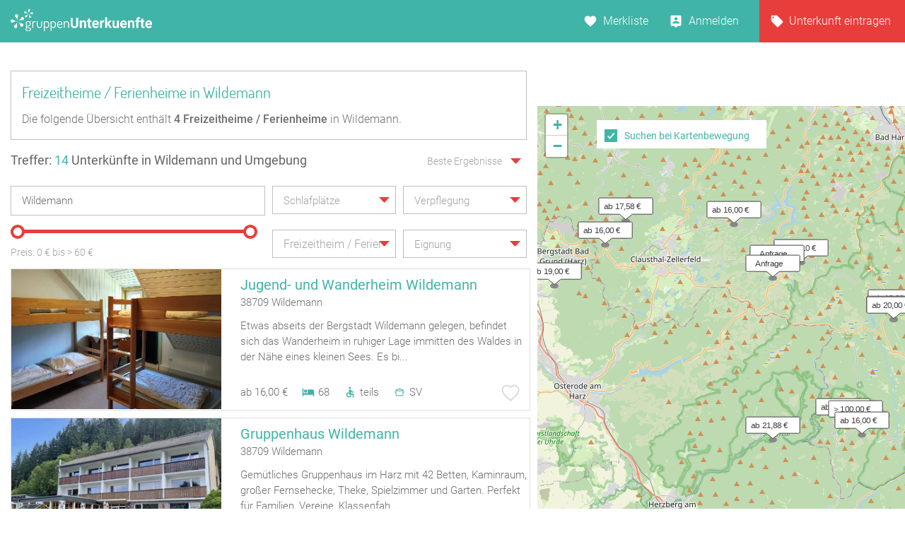

--- FILE ---
content_type: text/html; charset=UTF-8
request_url: https://www.gruppenunterkuenfte.de/freizeitheim-ferienheim__wildemann-FH-T.html
body_size: 29498
content:

<!DOCTYPE html>
<html lang="de">
  <head>
    <meta charset="UTF-8">

    <meta name="viewport" content="user-scalable=no, width=device-width, maximum-scale=1, initial-scale=1.0">
    <meta name="qmobile-web-app-capable" content="yes">


		<meta http-equiv="cache-control" content="no-cache">
		<meta http-equiv="pragma" content="no-cache">
		<meta http-equiv="expires" content="0">

    <title>Freizeitheim / Ferienheim in Wildemann finden</title>

    	 <meta name="description" content="Die redaktionell gepflegte Freizeitheim / Ferienheim Liste mit Gruppenunterkünften in Wildemann">

		<link rel='stylesheet' href='assets/site_cm2.css?v=8q=33603' type='text/css' media='all'>


<script src="js/mobile-detect.js"></script>

<link rel="stylesheet" href="leaflet/leaflet.css" crossorigin="">
<script src="leaflet/leaflet.js" crossorigin=""></script>

<link rel="stylesheet" href="leaflet/leaflet.responsive.popup.css">
<script src="leaflet/leaflet.responsive.popup.js"></script>


<script type='text/javascript' src='jsneu/gushrink_20241019_153515.js'></script>
<!--- <script src='jsneu/snazzy-info-window.js'></script> -->

<script src='jsneu/jquery.session.js'></script>

<style>
.leaflet-popup-content-wrapper {
	padding: 0px;
	border-radius: 0px;

}

.leaflet-popup-content {
		width:249px;
		min-height:280px;

		margin-left:0px;
		margin-right:0px;
}
.leaflet-container a {
	color: #40B4A7;
}


#overlay{
  position: fixed;
  top: 0;
  z-index: 100;
  width: 100%;
  height:100%;
  display: none;
  background: rgba(0,0,0,0.1);
}

.cv-spinner {
  height: 100%;
  display: flex;
  justify-content: center;
  align-items: center;
}
.spinner {
  width: 80px;
  height: 80px;
  border: 4px #ddd solid;
  border-top: 4px #2e93e6 solid;
  border-radius: 50%;
  animation: sp-anime 1.4s infinite linear;
}
@keyframes sp-anime {
  100% {
    transform: rotate(360deg);
  }
}
.is-hide{
  display:none;
}

#site-header {
}
</style>

<!-- Global site tag (gtag.js) - Google Analytics -->
<script async src="https://www.googletagmanager.com/gtag/js?id=UA-107537499-1"></script>
<script>
  window.dataLayer = window.dataLayer || [];
  function gtag(){dataLayer.push(arguments);}
  gtag('js', new Date());

  gtag('config', 'UA-107537499-1');
</script>

<link rel="stylesheet" href="css/cmstyle.css">

  </head>
  <body id="results" class="results-lp rangeslider map toggle datepicker suggestToggle">
    <header id="site-header">

      <section id="topbar">

        <div class="gr-6@desktop gr-6@desktop-wide hide@phone-pt hide@phone-ls hide@tablet-pt hide@tablet-ls">
          <div id="logo">
            <a href="https://www.gruppenunterkuenfte.de/"><img alt="" src="assets/img/logo--gh-weiss.svg" width="200"></a>
          </div>
        </div>

        <div class="hide@desktop hide@desktop-wide gr-9@phone-pt gr-9@phone-ls gr-9@tablet-pt gr-9@tablet-ls">
          <button class="resultnav">
          	<a href="https://www.gruppenunterkuenfte.de/"><img alt="" src="assets/img/icon--goback.svg" width=21 height=21></a>
          </button>
          <button id="mapbutton" class="resultnav resultnav-map" style="margin: auto;width: 80%;">
            <span class="resultnav resultnav-icon--map" style="margin-top:-10px;"></span>
            <span class="resultnav resultnav-label" style="margin-top:-10px;">Karte</span>
          </button>
          <button class="resultnav resultnav-list" style="margin: auto;width: 80%;">
            <span class="resultnav resultnav-icon--list" style="margin-top:-10px;"></span>
            <span class="resultnav resultnav-label" style="margin-top:-10px;">Liste</span>
          </button>
        </div>

        <div class="gr-6@desktop gr-6@desktop-wide gr-3@phone-pt gr-3@phone-ls gr-3@tablet-pt gr-3@tablet-ls nopad">

          <nav id="usernav">
            <ul>
              <li>
                <a href="suchergebnisse.php?type=watchlist" class="merkliste" id="MERK">Merkliste </a>
              </li>
              <li>
                  <a href="anbieter-bereich.html" class="anmelden">Anmelden</a>
              </li>
              <li>
                <a href="eintragseite.php" class="eintragen">Unterkunft eintragen</a>
              </li>
            </ul>
          </nav>

          <nav id="usernav-mobile">
            <button class="usernav-toggle">
              <img alt="" src="assets/img/icon--mobile-nav-toggle.svg">
            </button>
            <ul>
              <li>
                <a href="https://www.gruppenunterkuenfte.de/" class="eintragen">Startseite</a>
              </li>
              <li>
                <a href="suchergebnisse.php?type=watchlist" class="merkliste" id="MERK2">Merkliste </a>
              </li>
              <li>
                <a href="eintragseite.php" class="eintragen">Unterkunft eintragen</a>
              </li>
              <li>
                  <a href="anbieter-bereich.html" class="anmelden">Anmelden</a>
              </li>
              <li>
                <a href="impressum.html" class="eintragen">Impressum</a>
              </li>
              <li>
                <a href="#" class="merkliste">Kontakt</a>
              </li>
            </ul>
          </nav>

        </div>

      </section>

      <section id="topbar-white"></section>

    </header>

    <!-- MAIN SECTION START -->
    <section id="main">

      <section id="lp-header">
        <h2>Freizeitheime / Ferienheime in Wildemann</h2>
<p>
        Die folgende Übersicht enthält <strong><span itemprop="offerCount">4</span> Freizeitheime / Ferienheime</strong> in Wildemann.
           </p>
      </section>


<style type="text/css">


  .mobileShow {margin-top:0px;font-size:15px;}

  /* Smartphone Portrait and Landscape */
  @media only screen
    and (min-device-width : 320px)
    and (max-device-width : 480px){
      .mobileShow {margin-top:8px;font-size:16px;}
  }

  .mobix { font-size:15px; }

  /* Smartphone Portrait and Landscape */
  @media only screen
    and (min-device-width : 320px)
    and (max-device-width : 480px){
      .mobix {font-size:15px;color: #A3A3A3;}
  }

  .cminfow {
    background: #dddddd;
  }


	.mybutton {
    display: block;
    height: 50px;
    background: #E73E3B;
    border: 0;
    width: 234px;
    color: #fff;
    cursor:pointer;
    font-size: 16px;
    text-transform: uppercase;
    -webkit-transition: .3s;
    transition: .3s;
    font-weight: 400;
	}

	.myhead2 {
    font-size: 17px;
    color: #40B4A7;
    text-decoration: none;
    font-family: 'Roboto';
	}
	.myhead3 {
		color: #6E6E6E;
    font-size: 14px;
    text-decoration: none;
    font-family: 'Roboto';
	}
	.mypreis1 {
    font-size: 14px;
    color: #6E6E6E;
    text-decoration: none;
    -webkit-transition: .3s;
    transition: .3s;
    font-family: 'Roboto';
    font-weight: 100;
	}


span.bedcount {
    background: url(assets/img/icon--bedcount.svg) no-repeat center left;
    padding-right: 12px;
    padding-left: 25px;

    font-size: 14px;
    color: #6E6E6E;
    text-decoration: none;
    -webkit-transition: .3s;
    transition: .3s;
    font-family: 'Roboto';
    font-weight: 100;
}

span.dis {
    background: url(assets/img/icon--dis.svg) no-repeat center left;
    padding-right: 12px;
    padding-left: 25px;

    font-size: 14px;
    color: #6E6E6E;
    text-decoration: none;
    -webkit-transition: .3s;
    transition: .3s;
    font-family: 'Roboto';
    font-weight: 100;

}
span.meals {
    background: url(assets/img/icon--meals.svg) no-repeat center left;
    padding-right: 12px;
    padding-left: 25px;

    font-size: 14px;
    color: #6E6E6E;
    text-decoration: none;
    -webkit-transition: .3s;
    transition: .3s;
    font-family: 'Roboto';
    font-weight: 100;

}
span.tents {
    background: url(img/icon--camps-green.svg) no-repeat center left;
    padding-right: 4px;
    padding-left: 34px;

    font-size: 14px;
    color: #6E6E6E;
    text-decoration: none;
    -webkit-transition: .3s;
    transition: .3s;
    font-family: 'Roboto';
    font-weight: 100;

}
span.cooking {
    background: url(assets/img/icon--cooking.svg) no-repeat center left;
    padding-right: 0px;
    padding-left: 25px;

    font-size: 14px;
    color: #6E6E6E;
    text-decoration: none;
    -webkit-transition: .3s;
    transition: .3s;
    font-family: 'Roboto';
    font-weight: 100;

}

@media only screen and (max-width: 575px)
{

	span.tents {
	    background: url(img/icon--camps-green.svg) no-repeat center left;
	    padding-right: 4px;
	    padding-left: 25px;
	}

}

input[type=text]::-ms-clear {
  display:none; /* This sets the cross color as red. */
  /* The cross can be hidden by setting the display attribute as "none" */
}


body#results section#main section#filter div.searchSuggest ul li a:hover {
    background: #dddddd;
}


.btnx {
  background-color: #e73e3b;
  border: none;
  color: white;
  padding: 0px 0px;
  text-align: center;
  font-size: 17px;
  margin: 0px 0px;
  transition: 0.3s;
}

.btnx:hover {
	background-color: #5CBFB4;
  color: white;
  font-size: 18px;
}


.mapitem--fullscreen {
    position: absolute;
    height:126px;
    left: 0;
    bottom: 0;
    width: 100%;
    z-index: 10000;
}

.bg-white {
    background: #fff;
}

.mkitem {
    box-shadow: 0 1px 4px rgba(41,51,57,.5);
    color: #37454d;
    margin-bottom: 8px;
    position: relative;
    width: 100%;
}

.flexbox .item__image-area {
    -webkit-flex: 1 0 auto;
    flex: 1 0 auto;
}

.item__image-area {
    float: left;
    padding: 8px 4px 8px 8px;
    width: 32.5%;
    -webkit-flex: 0 0 auto;
    flex: 0 0 auto;
    max-width: 180px;
}
*, :after, :before {
    -webkit-box-sizing: border-box;
    -moz-box-sizing: border-box;
    box-sizing: border-box;
}

.flexbox .item__flex-column {
    display: -webkit-flex;
    display: flex;
    -webkit-flex-direction: column;
    flex-direction: column;
    -webkit-justify-content: space-between;
    justify-content: space-between;
    -webkit-align-items: stretch;
    align-items: stretch;
}

.item__flex-column {
    float: left;
    width: 67.5%;
    -webkit-flex: 1 0 auto;
    flex: 1 0 auto;
}
*, :after, :before {
    -webkit-box-sizing: border-box;
    -moz-box-sizing: border-box;
    box-sizing: border-box;
}

div.bild {
   width:110px;
   height:110px;
   overflow:hidden;
}
div.bild img {
   margin-top:0px;
   margin-left:0px;
}

.shorten-long-text{
   white-space: nowrap;
   overflow: hidden;
   width: 100%;
   text-overflow: ellipsis;
}

.weiterlink {
	color:#40B4A7;
	font-weight:500;
	text-decoration: none;
}


#resultmap { position:absolute; height: 180px;margin-top:50px; }

</style>


      <!-- FILTER SECTION START -->
      <section id="filter">

        <div class="row">

          <div class="hide@phone-pt hide@phone-ls hide@tablet-pt hide@tablet-ls gr-9@desktop gr-9@desktop-wide">
            <span class="result-title" id="trefferanzeige">Treffer: <span class="highlight">14</span> Unterkünfte in Wildemann und Umgebung</span>
          </div>

          <div class="gr-3 hide@phone-pt hide@phone-ls hide@tablet-pt hide@tablet-ls tar filtersort">
            <dl class="dropdown single sort">
                <dt>
                  <a href="#">
                    <span class="hida">Beste Ergebnisse</span>
                    <p class="singleSel"></p>
                  </a>
                </dt>
                <dd>
                  <div class="singleSelect">
                    <ul>
                      <li><input id="sort1" name="sort" type="radio" value="Beste Ergebnisse" checked="checked"><label for="sort1">Beste Ergebnisse</label></li>
                      <li><input id="sort2" name="sort" type="radio" value="Preis aufsteigend" ><label for="sort2">Preis aufsteigend</label></li>
                      <li><input id="sort3" name="sort" type="radio" value="Preis absteigend" ><label for="sort3">Preis absteigend</label></li>
                      <li><input id="sort4" name="sort" type="radio" value="Betten aufsteigend" ><label for="sort4">Betten aufsteigend</label></li>
                      <li><input id="sort5" name="sort" type="radio" value="Betten absteigend" ><label for="sort5">Betten absteigend</label></li>
                    </ul>
                  </div>
                </dd>
              </dl>
          </div>

        </div>

        <div class="row">

          <div class="gr-12@phone-pt gr-12@phone-ls gr-12@tablet-pt gr-12@tablet-ls gr-6@desktop gr-6@desktop-wide">
            <div class="search">

              <input id="sucheingabe" type="text" class="cmxwraper2 filterinput suggestDD" data-toggle="searchSuggest" placeholder="Wo soll‘s hingehen?" value="Wildemann" onfocus="this.placeholder = ''" onblur="this.placeholder = 'Wo soll‘s hingehen?'">

              <div class="searchSuggest collapsed" style="width:99.5%;" >
	            	<span id="suchergebnisse">
	            	Keine Daten
	            	</span>
              </div>

              <button class="search" id="searchbutton">
                <span class="btn-icon"></span>
              </button>
            </div>
          </div>

          <div class="gr-12@phone-pt gr-12@phone-ls hide@tablet-pt hide@tablet-ls hide@desktop hide@desktop-wide tar">
            <button class="hidefirstcollapse more fold" data-toggle="hidefirst" style="font-size:14px;margin-top:6px;" id="filtertext">Filter vorhanden</button>
          </div>

          <div class="gr-12@phone-pt gr-12@phone-ls gr-6@tablet-pt gr-6@tablet-ls gr-3@desktop gr-3@desktop-wide hidefirst">
            <dl class="dropdown single filterlist">
              <dt>
                <a href="#">
                  <span class="hida">Schlafplätze</span>
                  <p class="singleSel"></p>
                </a>
              </dt>
              <dd>
                <div class="singleSelect">
                  <ul>
                    <li><input id="sp0" name="sp" type="radio" value="Schlafplätze"><label style="font-size:15px;" for="sp0">Keine Auswahl</label></li>
                    <li><input id="sp1" name="sp" type="radio" value="mind. 10 Betten" ><label style="font-size:15px;" for="sp1">mind. 10 Betten</label></li>
                    <li><input id="sp2" name="sp" type="radio" value="mind. 20 Betten" ><label style="font-size:15px;" for="sp2">mind. 20 Betten</label></li>
                    <li><input id="sp3" name="sp" type="radio" value="mind. 30 Betten" ><label style="font-size:15px;" for="sp3">mind. 30 Betten</label></li>
                    <li><input id="sp4" name="sp" type="radio" value="mind. 50 Betten" ><label style="font-size:15px;" for="sp4">mind. 50 Betten</label></li>
                    <li><input id="sp5" name="sp" type="radio" value="mind. 100 Betten" ><label style="font-size:15px;" for="sp5">mind. 100 Betten</label></li>
                  </ul>
                </div>
              </dd>
            </dl>
          </div>




          <div class="gr-12@phone-pt gr-12@phone-ls gr-6@tablet-pt gr-6@tablet-ls gr-3@desktop gr-3@desktop-wide hidefirst">
            <dl class="dropdown multi filterlist verpflegung">
              <dt>
                <a href="#">
                  <span class="hida" style="display:block;">Verpflegung</span>
                  <p class="multiSel mobileShow" style='color: #A3A3A3;line-height:40px;white-space: nowrap;'></p>
                </a>
              </dt>
              <dd>

                <div class="multiSelect">
                  <ul>
                    <li><input name='myverpflegung' id="vp1" type="checkbox" value="Vollverpflegung" ><label style="font-size:15px;" for="vp1">Vollverpflegung</label></li>
                    <li><input name='myverpflegung' id="vp2" type="checkbox" value="Selbstverpflegung" ><label style="font-size:15px;" for="vp2">Selbstverpflegung</label></li>
                    <li><input name='myverpflegung' id="vp3" type="checkbox" value="Halbpension" ><label style="font-size:15px;" for="vp3">Halbpension</label></li>
                    <li><input name='myverpflegung' id="vp4" type="checkbox" value="Übernachtung mit Frühstück" ><label style="font-size:15px;" for="vp4">Übernachtung mit Frühstück</label></li>
                  </ul>
                </div>
              </dd>
            </dl>
          </div>

        </div>

        <div class="row mt20 hidefirst">

          <div class="gr-12@phone-pt gr-12@phone-ls gr-12@tablet-pt gr-12@tablet-ls gr-6@desktop gr-6@desktop-wide ">

            <div class="wrapslider">
              <div id="rangeslider-element" style="width:96%;"></div>
              <div class="slidervalues">
                <span class="slidertitle">Preis: </span><span id="rangeslider-from"></span> € bis <span id=biggerprice></span>&nbsp;<span id="rangeslider-to"></span> €
              </div>

            </div>
          </div>

          <div class="gr-12@phone-pt gr-12@phone-ls gr-12@tablet-pt gr-12@tablet-ls gr-3@desktop gr-3@desktop-wide hidefirst">
            <dl class="dropdown multi filterlist kategorie">
                <dt>
                  <a href="#">

                    <span class="hida" style="display:none;">Kategorie</span>
                    <p class="multiSel mobileShow" style='color: #A3A3A3;line-height:40px;font-size:16px;white-space: nowrap;'>Freizeitheim / Ferienheim</p>
                  </a>
                </dt>
                <dd>
                  <div class="multiSelect">
                    <ul>
                    	<li><input name='kategorie' id="BA" type="checkbox" value="Bauernhof" ><label style='font-size:15px;color: #A3A3A3;' for="BA">Bauernhof</label></li><li><input name='kategorie' id="BI" type="checkbox" value="Bildungsstätte" ><label style='font-size:15px;color: #A3A3A3;' for="BI">Bildungsstätte</label></li><li><input name='kategorie' id="CP" type="checkbox" value="Campingplatz (Bungalow)" ><label style='font-size:15px;color: #A3A3A3;' for="CP">Campingplatz (Bungalow)</label></li><li><input name='kategorie' id="FA" type="checkbox" value="Familienferienstätte" ><label style='font-size:15px;color: #A3A3A3;' for="FA">Familienferienstätte</label></li><li><input name='kategorie' id="FD" type="checkbox" value="Feriendorf" ><label style='font-size:15px;color: #A3A3A3;' for="FD">Feriendorf</label></li><li><input name='kategorie' id="HS" type="checkbox" value="Ferienhaus ab 10 Personen" ><label style='font-size:15px;color: #A3A3A3;' for="HS">Ferienhaus ab 10 Personen</label></li><li><input name='kategorie' id="FH" type="checkbox" value="Freizeitheim / Ferienheim" checked='checked'><label style='font-size:15px;color: #A3A3A3;' for="FH">Freizeitheim / Ferienheim</label></li><li><input name='kategorie' id="GF" type="checkbox" value="Ferienzentrum (Gewerbl.)" ><label style='font-size:15px;color: #A3A3A3;' for="GF">Ferienzentrum (Gewerbl.)</label></li><li><input name='kategorie' id="GH" type="checkbox" value="Gästehaus" ><label style='font-size:15px;color: #A3A3A3;' for="GH">Gästehaus</label></li><li><input name='kategorie' id="HH" type="checkbox" value="Heuhotel" ><label style='font-size:15px;color: #A3A3A3;' for="HH">Heuhotel</label></li><li><input name='kategorie' id="JB" type="checkbox" value="Jugendbildungsstätte" ><label style='font-size:15px;color: #A3A3A3;' for="JB">Jugendbildungsstätte</label></li><li><input name='kategorie' id="JG" type="checkbox" value="Jugendgästehaus" ><label style='font-size:15px;color: #A3A3A3;' for="JG">Jugendgästehaus</label></li><li><input name='kategorie' id="JH" type="checkbox" value="Jugendherberge" ><label style='font-size:15px;color: #A3A3A3;' for="JH">Jugendherberge</label></li><li><input name='kategorie' id="JW" type="checkbox" value="Jugendwaldheim" ><label style='font-size:15px;color: #A3A3A3;' for="JW">Jugendwaldheim</label></li><li><input name='kategorie' id="KL" type="checkbox" value="Kloster" ><label style='font-size:15px;color: #A3A3A3;' for="KL">Kloster</label></li><li><input name='kategorie' id="NF" type="checkbox" value="Naturfreundehaus" ><label style='font-size:15px;color: #A3A3A3;' for="NF">Naturfreundehaus</label></li><li><input name='kategorie' id="RE" type="checkbox" value="Reiterhof" ><label style='font-size:15px;color: #A3A3A3;' for="RE">Reiterhof</label></li><li><input name='kategorie' id="SS" type="checkbox" value="Segel-, Surf u. Sportschule" ><label style='font-size:15px;color: #A3A3A3;' for="SS">Segel-, Surf u. Sportschule</label></li><li><input name='kategorie' id="SL" type="checkbox" value="Schullandheim" ><label style='font-size:15px;color: #A3A3A3;' for="SL">Schullandheim</label></li><li><input name='kategorie' id="SU" type="checkbox" value="Schützenhalle" ><label style='font-size:15px;color: #A3A3A3;' for="SU">Schützenhalle</label></li><li><input name='kategorie' id="TH" type="checkbox" value="Tagungshaus / Seminarhaus" ><label style='font-size:15px;color: #A3A3A3;' for="TH">Tagungshaus / Seminarhaus</label></li><li><input name='kategorie' id="WH" type="checkbox" value="Wanderheim" ><label style='font-size:15px;color: #A3A3A3;' for="WH">Wanderheim</label></li><li><input name='kategorie' id="XX" type="checkbox" value="Sonstiges Gruppenhaus" ><label style='font-size:15px;color: #A3A3A3;' for="XX">Sonstiges Gruppenhaus</label></li><li><input name='kategorie' id="YY" type="checkbox" value="Schiffe / Seltenes" ><label style='font-size:15px;color: #A3A3A3;' for="YY">Schiffe / Seltenes</label></li><li><input name='kategorie' id="SV" type="checkbox" value="Selbstversorgerhaus" ><label style='font-size:15px;color: #A3A3A3;' for="SV">Selbstversorgerhaus</label></li><li><input name='kategorie' id="ZP" type="checkbox" value="Zeltplatz / Zeltlager" ><label style='font-size:15px;color: #A3A3A3;' for="ZP">Zeltplatz / Zeltlager</label></li>                    </ul>
                  </div>
                </dd>
              </dl>
          </div>

          <div class="gr-12@phone-pt gr-12@phone-ls gr-12@tablet-pt gr-12@tablet-ls gr-3@desktop gr-3@desktop-wide hidefirst">
            <dl class="dropdown multi filterlist">
                <dt>
                  <a href="#">
                    <span class="hida" style="display:block;">Eignung</span>
                    <p class="multiSel mobileShow" style='color: #A3A3A3;font-size:16px;white-space: nowrap;'></p>
                  </a>
                </dt>
                <dd>
                  <div class="multiSelect">
                    <ul>
                      <li><input name='myeignung' id="eg1" type="checkbox"  value="Ferienfreizeiten"><label style='font-size:15px;color: #A3A3A3;' for="eg1">Ferienfreizeiten</label></li>
                      <li><input name='myeignung' id="eg2" type="checkbox"  value="Klassenfahrten"><label style='font-size:15px;color: #A3A3A3;' for="eg2">Klassenfahrten</label></li>
                      <li><input name='myeignung' id="eg3" type="checkbox"  value="Seminare"><label style='font-size:15px;color: #A3A3A3;' for="eg3">Seminare</label></li>
                      <li><input name='myeignung' id="eg4" type="checkbox"  value="Familienfreizeiten"><label style='font-size:15px;color: #A3A3A3;' for="eg4">Familienfreizeiten</label></li>
                      <li><input name='myeignung' id="eg5" type="checkbox"  value="Chor Musikprobe"><label style='font-size:15px;color: #A3A3A3;' for="eg5">Chor Musikprobe</label></li>
                      <li><input name='myeignung' id="eg6" type="checkbox"  value="Private Feiern"><label style='font-size:15px;color: #A3A3A3;' for="eg6">Private Feiern</label></li>
                      <li><input name='myeignung' id="eg7" type="checkbox"  value="Rollstuhlgerecht"><label style='font-size:15px;color: #A3A3A3;' for="eg7">Rollstuhlgerecht</label></li>
                      <li><input name='myeignung' id="eg8" type="checkbox"  value="Zeltplatz"><label style='font-size:15px;color: #A3A3A3;' for="eg8">Zeltplatz</label></li>
                    </ul>
                  </div>
                </dd>
              </dl>
          </div>

        </div>



      </section>
      <!-- FILTER SECTION END -->

      <!-- RESULTS SECTION START -->
      <section id="results" class="row">

        <div class="gr-6@phone-pt gr-6@phone-ls gr-9@tablet-pt gr-9@tablet-ls hide@desktop hide@desktop-wide mb20">

          <span id="trefferanzeige2" class="result-title">Treffer: <span class="highlight">14</span> Unterkünfte in Wildemann und Umgebung</span>
        </div>

        <div class="gr-6@phone-pt gr-6@phone-ls gr-3@tablet-pt gr-3@tablet-ls hide@desktop hide@desktop-wide tar filtersort mb20">
          <dl class="dropdown single sort">
            <dt>
              <a href="#" style="padding-right:14px;">
                    <span class="hida" >Beste Ergebnisse</span>
                <p class="singleSel" style="color:#A3A3A3"></p>
              </a>
            </dt>
            <dd>
              <div class="singleSelect">
                <ul>
                  <li><input id="msort1" name="msort" type="radio" value="Beste Ergebnisse" checked="checked"><label for="msort1">Beste Ergebnisse</label></li>
                  <li><input id="msort2" name="msort" type="radio" value="Preis aufsteigend" ><label for="msort2">Preis aufsteigend</label></li>
                  <li><input id="msort3" name="msort" type="radio" value="Preis absteigend" ><label for="msort3">Preis absteigend</label></li>
                  <li><input id="msort4" name="msort" type="radio" value="Betten aufst." ><label for="msort4">Betten aufsteigend</label></li>
                  <li><input id="msort5" name="msort" type="radio" value="Betten abst." ><label for="msort5">Betten absteigend</label></li>
                </ul>
              </div>
            </dd>
          </dl>
        </div>

        <div class="gr-12" id="hausliste" style="padding-right:0px;">
          <article data-marker="marker_1" id="xmarker_1" >
            <a  id="jhausnr9896"  href="/Wanderheim-Wildemann__i9896.html">
              <div class="inner hxlink" data-picker="9896">

              <div class="entry-thumbnail gr-5 nopad">
<div class="gr-6@desktop gr-6@desktop-wide hide@phone-pt hide@phone-ls hide@tablet-pt hide@tablet-ls" style="width:100%;padding:0px;">
                <img alt="" width=297 style="height:198px;width:297px;" height=198 src="img-webp/n321x214/Jugend-und-Wanderheim-Wildemann__t9896.webp">
</div>
<!-- MOBIL -->
          <div class="gr-6@phone-pt gr-6@phone-ls gr-9@tablet-pt gr-9@tablet-ls gr-10@tablet-ls gr-11@tablet-ls gr-12@phone-pt gr-12@phone-ls hide@desktop hide@desktop-wide" style="width:100%;padding:0px;">
          	<img alt="" src="img-webp/n321x214/Jugend-und-Wanderheim-Wildemann__t9896.webp">
          	</div>

              </div>

              <div class="entry-info gr-7" style="padding-right:0px;">
                <div class="info-head">
<!-- DESKTOP -->
          <div class="gr-6@desktop gr-6@desktop-wide hide@phone-pt hide@phone-ls hide@tablet-pt hide@tablet-ls" style="width:100%;padding:0px;">
                  <h2 style="white-space: nowrap;overflow: hidden;text-overflow: ellipsis">Jugend- und Wanderheim Wildemann</h2>

                  <span style="text-overflow: ellipsis;overflow: hidden;white-space: nowrap;font-family:roboto;font-style:normal;font-weight:300;font-size: 15px;color: #6E6E6E;">
38709 Wildemann</span>

          </div>

<!-- MOBIL -->
          <div class="gr-6@phone-pt gr-6@phone-ls gr-9@tablet-pt gr-9@tablet-ls gr-10@tablet-ls gr-11@tablet-ls gr-12@phone-pt gr-12@phone-ls hide@desktop hide@desktop-wide" style="width:100%;padding:0px;">
                  <h2>Jugend- und Wanderheim Wildemann</h2>

                  <span style="font-family:roboto;font-style:normal;font-weight:300;font-size: 13px;color: #6E6E6E;">
38709 Wildemann</span>

          </div>

                </div>
                <div class="info1" style="margin-top:14px;margin-bottom:10px;">
                	Etwas abseits der Bergstadt Wildemann gelegen, befindet sich das Wanderheim in ruhiger Lage immitten des Waldes in der Nähe eines kleinen Sees.
Es bi...                </div>

          		<div class="gr-6@desktop gr-6@desktop-wide hide@phone-pt hide@phone-ls hide@tablet-pt hide@tablet-ls" style="width:100%;padding:0px;">

                <div class="info2" style="width:370px;position:absolute;bottom:10px;">
                  <div class="pricerange" style="float:left;">ab 16,00 &euro;</div>

                  <div data-balloon="Anzahl der Betten" style="float:left;padding-left:20px;"><div style="float:left;margin-top:2px;padding-right:5px;"><img alt="" style="width:18px;height:18px;" src="assets/img/icon--bedcount.svg"></div>68</div>
									<div data-balloon="Behindertengerecht" style="float:left;padding-left:20px;"><div style="float:left;margin-top:2px;padding-right:5px;"><img alt="" style="width:18px;height:18px;" src="assets/img/icon--dis.svg"></div>teils</div>
									<div data-balloon="Selbstverpflegung" style="float:left;padding-left:20px;"><div style="float:left;margin-top:2px;padding-right:5px;"><img alt="" style="width:18px;height:18px;" src="assets/img/icon--cooking.svg"></div>SV</div>
                </div>
                <div class="favorite " data-balloon="Merken" data-balloon-pos="up" onclick='WatchList2(9896,this);return false;'></div>
               </div>
<!-- MOB -->
                <div class="gr-6@phone-pt gr-6@phone-ls gr-9@tablet-pt gr-9@tablet-ls gr-10@tablet-ls gr-11@tablet-ls gr-12@phone-pt gr-12@phone-ls hide@desktop hide@desktop-wide" style="padding:0px;margin-top:-2px;">

                 <div class="info2">
                  <span class="pricerange">ab 16,00 &euro;&nbsp;</span>
                    <div style="margin-top:-2px;">


                  <span class="bedcount" data-balloon="Anzahl der Betten">68</span>
                  <span class="dis" data-balloon="Behindertengerecht">teils</span>
	<span class="cooking" data-balloon="Selbstverpflegung">SV</span>
										</div>
                	</div>
<!--
                	<div  class="favorite " data-balloon="Merken" data-balloon-pos="up" style="position:absolute;bottom:18px;" onclick='WatchList2(9896,this);return false;'>X</div>
-->
                </div>

              </div>

              </div>
            </a>
          </article>
          <article data-marker="marker_2" id="xmarker_2" >
            <a  id="jhausnr16552"  href="/Gruppenhaus-Wildemann__t16552.html">
              <div class="inner hxlink" data-picker="16552">

              <div class="entry-thumbnail gr-5 nopad">
<div class="gr-6@desktop gr-6@desktop-wide hide@phone-pt hide@phone-ls hide@tablet-pt hide@tablet-ls" style="width:100%;padding:0px;">
                <img alt="" width=297 style="height:198px;width:297px;" height=198 src="img-webp/n321x214/Gruppenhaus-Wildemann__t16552.webp">
</div>
<!-- MOBIL -->
          <div class="gr-6@phone-pt gr-6@phone-ls gr-9@tablet-pt gr-9@tablet-ls gr-10@tablet-ls gr-11@tablet-ls gr-12@phone-pt gr-12@phone-ls hide@desktop hide@desktop-wide" style="width:100%;padding:0px;">
          	<img alt="" src="img-webp/n321x214/Gruppenhaus-Wildemann__t16552.webp">
          	</div>

              </div>

              <div class="entry-info gr-7" style="padding-right:0px;">
                <div class="info-head">
<!-- DESKTOP -->
          <div class="gr-6@desktop gr-6@desktop-wide hide@phone-pt hide@phone-ls hide@tablet-pt hide@tablet-ls" style="width:100%;padding:0px;">
                  <h2 style="white-space: nowrap;overflow: hidden;text-overflow: ellipsis">Gruppenhaus Wildemann</h2>

                  <span style="text-overflow: ellipsis;overflow: hidden;white-space: nowrap;font-family:roboto;font-style:normal;font-weight:300;font-size: 15px;color: #6E6E6E;">
38709 Wildemann</span>

          </div>

<!-- MOBIL -->
          <div class="gr-6@phone-pt gr-6@phone-ls gr-9@tablet-pt gr-9@tablet-ls gr-10@tablet-ls gr-11@tablet-ls gr-12@phone-pt gr-12@phone-ls hide@desktop hide@desktop-wide" style="width:100%;padding:0px;">
                  <h2>Gruppenhaus Wildemann</h2>

                  <span style="font-family:roboto;font-style:normal;font-weight:300;font-size: 13px;color: #6E6E6E;">
38709 Wildemann</span>

          </div>

                </div>
                <div class="info1" style="margin-top:14px;margin-bottom:10px;">
                	Gemütliches Gruppenhaus im Harz mit 42 Betten, Kaminraum, großer Fernsehecke, Theke, Spielzimmer und Garten. Perfekt für Familien, Vereine, Klassenfah...                </div>

          		<div class="gr-6@desktop gr-6@desktop-wide hide@phone-pt hide@phone-ls hide@tablet-pt hide@tablet-ls" style="width:100%;padding:0px;">

                <div class="info2" style="width:370px;position:absolute;bottom:10px;">
                  <div class="pricerange" style="float:left;">ab 17,58 &euro;</div>

                  <div data-balloon="Anzahl der Betten" style="float:left;padding-left:20px;"><div style="float:left;margin-top:2px;padding-right:5px;"><img alt="" style="width:18px;height:18px;" src="assets/img/icon--bedcount.svg"></div>42</div>
									<div data-balloon="Selbstverpflegung" style="float:left;padding-left:20px;"><div style="float:left;margin-top:2px;padding-right:5px;"><img alt="" style="width:18px;height:18px;" src="assets/img/icon--cooking.svg"></div>SV</div>
                </div>
                <div class="favorite " data-balloon="Merken" data-balloon-pos="up" onclick='WatchList2(16552,this);return false;'></div>
               </div>
<!-- MOB -->
                <div class="gr-6@phone-pt gr-6@phone-ls gr-9@tablet-pt gr-9@tablet-ls gr-10@tablet-ls gr-11@tablet-ls gr-12@phone-pt gr-12@phone-ls hide@desktop hide@desktop-wide" style="padding:0px;margin-top:-2px;">

                 <div class="info2">
                  <span class="pricerange">ab 17,58 &euro;&nbsp;</span>
                    <div style="margin-top:-2px;">


                  <span class="bedcount" data-balloon="Anzahl der Betten">42</span>
	<span class="cooking" data-balloon="Selbstverpflegung">SV</span>
										</div>
                	</div>
<!--
                	<div  class="favorite " data-balloon="Merken" data-balloon-pos="up" style="position:absolute;bottom:18px;" onclick='WatchList2(16552,this);return false;'>X</div>
-->
                </div>

              </div>

              </div>
            </a>
          </article>
<article>
	<div class="inner">
		<h2 style="color: #40B4A7;font-family:'Roboto';font-size:20px;white-space: nowrap;overflow: hidden;text-overflow: ellipsis;margin-top:20px;margin-bottom:20px;height:23px;">
		Unterkünfte in der Nähe von Wildemann			</h2>
	</div>
</article>
          <article data-marker="marker_3" id="xmarker_3" >
            <a  id="jhausnr15889"  href="/Das-Okerhaus__t15889.html">
              <div class="inner hxlink" data-picker="15889">

              <div class="entry-thumbnail gr-5 nopad">
<div class="gr-6@desktop gr-6@desktop-wide hide@phone-pt hide@phone-ls hide@tablet-pt hide@tablet-ls" style="width:100%;padding:0px;">
                <img alt="" width=297 style="height:198px;width:297px;" height=198 src="img-webp/n321x214/Das-Okerhaus__t15889.webp">
</div>
<!-- MOBIL -->
          <div class="gr-6@phone-pt gr-6@phone-ls gr-9@tablet-pt gr-9@tablet-ls gr-10@tablet-ls gr-11@tablet-ls gr-12@phone-pt gr-12@phone-ls hide@desktop hide@desktop-wide" style="width:100%;padding:0px;">
          	<img alt="" src="img-webp/n321x214/Das-Okerhaus__t15889.webp">
          	</div>

              </div>

              <div class="entry-info gr-7" style="padding-right:0px;">
                <div class="info-head">
<!-- DESKTOP -->
          <div class="gr-6@desktop gr-6@desktop-wide hide@phone-pt hide@phone-ls hide@tablet-pt hide@tablet-ls" style="width:100%;padding:0px;">
                  <h2 style="white-space: nowrap;overflow: hidden;text-overflow: ellipsis">Das Okerhaus</h2>

                  <span style="text-overflow: ellipsis;overflow: hidden;white-space: nowrap;font-family:roboto;font-style:normal;font-weight:300;font-size: 15px;color: #6E6E6E;">
38707 Altenau Harz&nbsp;&nbsp;&nbsp;&lt;-&gt; 11.1 km</span>

          </div>

<!-- MOBIL -->
          <div class="gr-6@phone-pt gr-6@phone-ls gr-9@tablet-pt gr-9@tablet-ls gr-10@tablet-ls gr-11@tablet-ls gr-12@phone-pt gr-12@phone-ls hide@desktop hide@desktop-wide" style="width:100%;padding:0px;">
                  <h2>Das Okerhaus</h2>

                  <span style="font-family:roboto;font-style:normal;font-weight:300;font-size: 13px;color: #6E6E6E;">
38707 Altenau Harz</span>

          </div>

                </div>
                <div class="info1" style="margin-top:14px;margin-bottom:10px;">
                	Ferienhaus / Gruppenhaus als idealer Ausgangspunkt für Wanderungen, Radtouren, Mountainbiken in unmittelbarer Nähe oder Ausflüge in den gesamten Harz ...                </div>

          		<div class="gr-6@desktop gr-6@desktop-wide hide@phone-pt hide@phone-ls hide@tablet-pt hide@tablet-ls" style="width:100%;padding:0px;">

                <div class="info2" style="width:370px;position:absolute;bottom:10px;">

                  <div data-balloon="Anzahl der Betten" style="float:left;padding-left:0px;"><div style="float:left;margin-top:2px;padding-right:5px;"><img alt="" style="width:18px;height:18px;" src="assets/img/icon--bedcount.svg"></div>16</div>
	<div data-balloon="Halbpension" style="float:left;padding-left:20px;"><div style="float:left;margin-top:2px;padding-right:5px;"><img alt="" style="width:18px;height:18px;" src="assets/img/icon--meals.svg"></div>HP</div>
									<div data-balloon="Selbstverpflegung" style="float:left;padding-left:20px;"><div style="float:left;margin-top:2px;padding-right:5px;"><img alt="" style="width:18px;height:18px;" src="assets/img/icon--cooking.svg"></div>SV</div>
                </div>
                <div class="favorite " data-balloon="Merken" data-balloon-pos="up" onclick='WatchList2(15889,this);return false;'></div>
               </div>
<!-- MOB -->
                <div class="gr-6@phone-pt gr-6@phone-ls gr-9@tablet-pt gr-9@tablet-ls gr-10@tablet-ls gr-11@tablet-ls gr-12@phone-pt gr-12@phone-ls hide@desktop hide@desktop-wide" style="padding:0px;margin-top:-2px;">

                 <div class="info2">
                  <span class="pricerange">&nbsp;</span>
                    <div style="margin-top:-2px;">


                  <span class="bedcount" data-balloon="Anzahl der Betten">16</span>
                  <span class="meals" data-balloon="Vollverpflegung">VP</span>
	<span class="cooking" data-balloon="Selbstverpflegung">SV</span>
										</div>
                	</div>
<!--
                	<div  class="favorite " data-balloon="Merken" data-balloon-pos="up" style="position:absolute;bottom:18px;" onclick='WatchList2(15889,this);return false;'>X</div>
-->
                </div>

              </div>

              </div>
            </a>
          </article>
          <article data-marker="marker_4" id="xmarker_4" >
            <a  id="jhausnr16551"  href="/Herrenhaus-Sieber__t16551.html">
              <div class="inner hxlink" data-picker="16551">

              <div class="entry-thumbnail gr-5 nopad">
<div class="gr-6@desktop gr-6@desktop-wide hide@phone-pt hide@phone-ls hide@tablet-pt hide@tablet-ls" style="width:100%;padding:0px;">
                <img alt="" width=297 style="height:198px;width:297px;" height=198 src="img-webp/n321x214/Herrenhaus-Sieber__t16551.webp">
</div>
<!-- MOBIL -->
          <div class="gr-6@phone-pt gr-6@phone-ls gr-9@tablet-pt gr-9@tablet-ls gr-10@tablet-ls gr-11@tablet-ls gr-12@phone-pt gr-12@phone-ls hide@desktop hide@desktop-wide" style="width:100%;padding:0px;">
          	<img alt="" src="img-webp/n321x214/Herrenhaus-Sieber__t16551.webp">
          	</div>

              </div>

              <div class="entry-info gr-7" style="padding-right:0px;">
                <div class="info-head">
<!-- DESKTOP -->
          <div class="gr-6@desktop gr-6@desktop-wide hide@phone-pt hide@phone-ls hide@tablet-pt hide@tablet-ls" style="width:100%;padding:0px;">
                  <h2 style="white-space: nowrap;overflow: hidden;text-overflow: ellipsis">Herrenhaus Sieber</h2>

                  <span style="text-overflow: ellipsis;overflow: hidden;white-space: nowrap;font-family:roboto;font-style:normal;font-weight:300;font-size: 15px;color: #6E6E6E;">
37412 Herzberg am Harz&nbsp;&nbsp;&nbsp;&lt;-&gt; 17.6 km</span>

          </div>

<!-- MOBIL -->
          <div class="gr-6@phone-pt gr-6@phone-ls gr-9@tablet-pt gr-9@tablet-ls gr-10@tablet-ls gr-11@tablet-ls gr-12@phone-pt gr-12@phone-ls hide@desktop hide@desktop-wide" style="width:100%;padding:0px;">
                  <h2>Herrenhaus Sieber</h2>

                  <span style="font-family:roboto;font-style:normal;font-weight:300;font-size: 13px;color: #6E6E6E;">
37412 Herzberg am Harz</span>

          </div>

                </div>
                <div class="info1" style="margin-top:14px;margin-bottom:10px;">
                	Herrenhaus Sieber – großes Ferienhaus im Harz für Gruppen, Familien, Klassenfahrten & Seminare. Gruppenunterkunft mit Komfort, Selbstverpflegung, Natu...                </div>

          		<div class="gr-6@desktop gr-6@desktop-wide hide@phone-pt hide@phone-ls hide@tablet-pt hide@tablet-ls" style="width:100%;padding:0px;">

                <div class="info2" style="width:370px;position:absolute;bottom:10px;">
                  <div class="pricerange" style="float:left;">ab 21,88 &euro;</div>

                  <div data-balloon="Anzahl der Betten" style="float:left;padding-left:20px;"><div style="float:left;margin-top:2px;padding-right:5px;"><img alt="" style="width:18px;height:18px;" src="assets/img/icon--bedcount.svg"></div>58</div>
									<div data-balloon="Behindertengerecht" style="float:left;padding-left:20px;"><div style="float:left;margin-top:2px;padding-right:5px;"><img alt="" style="width:18px;height:18px;" src="assets/img/icon--dis.svg"></div>teils</div>
									<div data-balloon="Selbstverpflegung" style="float:left;padding-left:20px;"><div style="float:left;margin-top:2px;padding-right:5px;"><img alt="" style="width:18px;height:18px;" src="assets/img/icon--cooking.svg"></div>SV</div>
                </div>
                <div class="favorite " data-balloon="Merken" data-balloon-pos="up" onclick='WatchList2(16551,this);return false;'></div>
               </div>
<!-- MOB -->
                <div class="gr-6@phone-pt gr-6@phone-ls gr-9@tablet-pt gr-9@tablet-ls gr-10@tablet-ls gr-11@tablet-ls gr-12@phone-pt gr-12@phone-ls hide@desktop hide@desktop-wide" style="padding:0px;margin-top:-2px;">

                 <div class="info2">
                  <span class="pricerange">ab 21,88 &euro;&nbsp;</span>
                    <div style="margin-top:-2px;">


                  <span class="bedcount" data-balloon="Anzahl der Betten">58</span>
                  <span class="dis" data-balloon="Behindertengerecht">teils</span>
	<span class="cooking" data-balloon="Selbstverpflegung">SV</span>
										</div>
                	</div>
<!--
                	<div  class="favorite " data-balloon="Merken" data-balloon-pos="up" style="position:absolute;bottom:18px;" onclick='WatchList2(16551,this);return false;'>X</div>
-->
                </div>

              </div>

              </div>
            </a>
          </article>
          <article data-marker="marker_5" id="xmarker_5" >
            <a  id="jhausnr15932"  href="/Ferienhaus-Altenau__t15932.html">
              <div class="inner hxlink" data-picker="15932">

              <div class="entry-thumbnail gr-5 nopad">
<div class="gr-6@desktop gr-6@desktop-wide hide@phone-pt hide@phone-ls hide@tablet-pt hide@tablet-ls" style="width:100%;padding:0px;">
                <img alt="" width=297 style="height:198px;width:297px;" height=198 src="img-webp/n321x214/Ferienhaus-Altenau__t15932.webp">
</div>
<!-- MOBIL -->
          <div class="gr-6@phone-pt gr-6@phone-ls gr-9@tablet-pt gr-9@tablet-ls gr-10@tablet-ls gr-11@tablet-ls gr-12@phone-pt gr-12@phone-ls hide@desktop hide@desktop-wide" style="width:100%;padding:0px;">
          	<img alt="" src="img-webp/n321x214/Ferienhaus-Altenau__t15932.webp">
          	</div>

              </div>

              <div class="entry-info gr-7" style="padding-right:0px;">
                <div class="info-head">
<!-- DESKTOP -->
          <div class="gr-6@desktop gr-6@desktop-wide hide@phone-pt hide@phone-ls hide@tablet-pt hide@tablet-ls" style="width:100%;padding:0px;">
                  <h2 style="white-space: nowrap;overflow: hidden;text-overflow: ellipsis">Ferienhaus Altenau</h2>

                  <span style="text-overflow: ellipsis;overflow: hidden;white-space: nowrap;font-family:roboto;font-style:normal;font-weight:300;font-size: 15px;color: #6E6E6E;">
38707 Altenau Harz&nbsp;&nbsp;&nbsp;&lt;-&gt; 12.6 km</span>

          </div>

<!-- MOBIL -->
          <div class="gr-6@phone-pt gr-6@phone-ls gr-9@tablet-pt gr-9@tablet-ls gr-10@tablet-ls gr-11@tablet-ls gr-12@phone-pt gr-12@phone-ls hide@desktop hide@desktop-wide" style="width:100%;padding:0px;">
                  <h2>Ferienhaus Altenau</h2>

                  <span style="font-family:roboto;font-style:normal;font-weight:300;font-size: 13px;color: #6E6E6E;">
38707 Altenau Harz</span>

          </div>

                </div>
                <div class="info1" style="margin-top:14px;margin-bottom:10px;">
                	Großes Ferienhaus in Altenau im Harz für bis zu 30 Personen – mit Ritterburg, Wintergarten, Kicker, Dart, Terrasse, Garten & WLAN. Ideal für Gruppen &...                </div>

          		<div class="gr-6@desktop gr-6@desktop-wide hide@phone-pt hide@phone-ls hide@tablet-pt hide@tablet-ls" style="width:100%;padding:0px;">

                <div class="info2" style="width:370px;position:absolute;bottom:10px;">
                  <div class="pricerange" style="float:left;">ab 17,10 &euro;</div>

                  <div data-balloon="Anzahl der Betten" style="float:left;padding-left:20px;"><div style="float:left;margin-top:2px;padding-right:5px;"><img alt="" style="width:18px;height:18px;" src="assets/img/icon--bedcount.svg"></div>30</div>
									<div data-balloon="Behindertengerecht" style="float:left;padding-left:20px;"><div style="float:left;margin-top:2px;padding-right:5px;"><img alt="" style="width:18px;height:18px;" src="assets/img/icon--dis.svg"></div>teils</div>
									<div data-balloon="Selbstverpflegung" style="float:left;padding-left:20px;"><div style="float:left;margin-top:2px;padding-right:5px;"><img alt="" style="width:18px;height:18px;" src="assets/img/icon--cooking.svg"></div>SV</div>
                </div>
                <div class="favorite " data-balloon="Merken" data-balloon-pos="up" onclick='WatchList2(15932,this);return false;'></div>
               </div>
<!-- MOB -->
                <div class="gr-6@phone-pt gr-6@phone-ls gr-9@tablet-pt gr-9@tablet-ls gr-10@tablet-ls gr-11@tablet-ls gr-12@phone-pt gr-12@phone-ls hide@desktop hide@desktop-wide" style="padding:0px;margin-top:-2px;">

                 <div class="info2">
                  <span class="pricerange">ab 17,10 &euro;&nbsp;</span>
                    <div style="margin-top:-2px;">


                  <span class="bedcount" data-balloon="Anzahl der Betten">30</span>
                  <span class="dis" data-balloon="Behindertengerecht">teils</span>
	<span class="cooking" data-balloon="Selbstverpflegung">SV</span>
										</div>
                	</div>
<!--
                	<div  class="favorite " data-balloon="Merken" data-balloon-pos="up" style="position:absolute;bottom:18px;" onclick='WatchList2(15932,this);return false;'>X</div>
-->
                </div>

              </div>

              </div>
            </a>
          </article>
          <article data-marker="marker_6" id="xmarker_6" >
            <a  id="jhausnr748"  href="/Gaussschulheim-Oderbrueck__t748.html">
              <div class="inner hxlink" data-picker="748">

              <div class="entry-thumbnail gr-5 nopad">
<div class="gr-6@desktop gr-6@desktop-wide hide@phone-pt hide@phone-ls hide@tablet-pt hide@tablet-ls" style="width:100%;padding:0px;">
                <img alt="" width=297 style="height:198px;width:297px;" height=198 src="img-webp/n321x214/Gaussschulheim-Oderbrueck__t748.webp">
</div>
<!-- MOBIL -->
          <div class="gr-6@phone-pt gr-6@phone-ls gr-9@tablet-pt gr-9@tablet-ls gr-10@tablet-ls gr-11@tablet-ls gr-12@phone-pt gr-12@phone-ls hide@desktop hide@desktop-wide" style="width:100%;padding:0px;">
          	<img alt="" src="img-webp/n321x214/Gaussschulheim-Oderbrueck__t748.webp">
          	</div>

              </div>

              <div class="entry-info gr-7" style="padding-right:0px;">
                <div class="info-head">
<!-- DESKTOP -->
          <div class="gr-6@desktop gr-6@desktop-wide hide@phone-pt hide@phone-ls hide@tablet-pt hide@tablet-ls" style="width:100%;padding:0px;">
                  <h2 style="white-space: nowrap;overflow: hidden;text-overflow: ellipsis">Gaußschulheim Oderbrück</h2>

                  <span style="text-overflow: ellipsis;overflow: hidden;white-space: nowrap;font-family:roboto;font-style:normal;font-weight:300;font-size: 15px;color: #6E6E6E;">
37444 Sankt Andreasberg&nbsp;&nbsp;&nbsp;&lt;-&gt; 19.5 km</span>

          </div>

<!-- MOBIL -->
          <div class="gr-6@phone-pt gr-6@phone-ls gr-9@tablet-pt gr-9@tablet-ls gr-10@tablet-ls gr-11@tablet-ls gr-12@phone-pt gr-12@phone-ls hide@desktop hide@desktop-wide" style="width:100%;padding:0px;">
                  <h2>Gaußschulheim Oderbrück</h2>

                  <span style="font-family:roboto;font-style:normal;font-weight:300;font-size: 13px;color: #6E6E6E;">
37444 Sankt Andreasberg</span>

          </div>

                </div>
                <div class="info1" style="margin-top:14px;margin-bottom:10px;">
                	Die Unterkunft liegt inmitten des Nationalparks Harz. Zwischen Bad Harzburg - Torfhaus und Braunlage. Im Sommer wie im Winter bieten sich zahlreiche M...                </div>

          		<div class="gr-6@desktop gr-6@desktop-wide hide@phone-pt hide@phone-ls hide@tablet-pt hide@tablet-ls" style="width:100%;padding:0px;">

                <div class="info2" style="width:370px;position:absolute;bottom:10px;">
                  <div class="pricerange" style="float:left;">ab 18,00 &euro;</div>

                  <div data-balloon="Anzahl der Betten" style="float:left;padding-left:20px;"><div style="float:left;margin-top:2px;padding-right:5px;"><img alt="" style="width:18px;height:18px;" src="assets/img/icon--bedcount.svg"></div>43</div>
									<div data-balloon="Behindertengerecht" style="float:left;padding-left:20px;"><div style="float:left;margin-top:2px;padding-right:5px;"><img alt="" style="width:18px;height:18px;" src="assets/img/icon--dis.svg"></div>teils</div>
	<div data-balloon="Halbpension" style="float:left;padding-left:20px;"><div style="float:left;margin-top:2px;padding-right:5px;"><img alt="" style="width:18px;height:18px;" src="assets/img/icon--meals.svg"></div>HP</div>
									<div data-balloon="Selbstverpflegung" style="float:left;padding-left:20px;"><div style="float:left;margin-top:2px;padding-right:5px;"><img alt="" style="width:18px;height:18px;" src="assets/img/icon--cooking.svg"></div>SV</div>
                </div>
                <div class="favorite " data-balloon="Merken" data-balloon-pos="up" onclick='WatchList2(748,this);return false;'></div>
               </div>
<!-- MOB -->
                <div class="gr-6@phone-pt gr-6@phone-ls gr-9@tablet-pt gr-9@tablet-ls gr-10@tablet-ls gr-11@tablet-ls gr-12@phone-pt gr-12@phone-ls hide@desktop hide@desktop-wide" style="padding:0px;margin-top:-2px;">

                 <div class="info2">
                  <span class="pricerange">ab 18,00 &euro;&nbsp;</span>
                    <div style="margin-top:-2px;">


                  <span class="bedcount" data-balloon="Anzahl der Betten">43</span>
                  <span class="dis" data-balloon="Behindertengerecht">teils</span>
                  <span class="meals" data-balloon="Vollverpflegung">VP</span>
	<span class="cooking" data-balloon="Selbstverpflegung">SV</span>
										</div>
                	</div>
<!--
                	<div  class="favorite " data-balloon="Merken" data-balloon-pos="up" style="position:absolute;bottom:18px;" onclick='WatchList2(748,this);return false;'>X</div>
-->
                </div>

              </div>

              </div>
            </a>
          </article>
          <article data-marker="marker_7" id="xmarker_7" >
            <a  id="jhausnr3357"  href="/Gerhard-Koch-Skihuette__i3357.html">
              <div class="inner hxlink" data-picker="3357">

              <div class="entry-thumbnail gr-5 nopad">
<div class="gr-6@desktop gr-6@desktop-wide hide@phone-pt hide@phone-ls hide@tablet-pt hide@tablet-ls" style="width:100%;padding:0px;">
                <img alt="" width=297 style="height:198px;width:297px;" height=198 src="img-webp/n321x214/Gerhard-Koch-Skihuette__t3357.webp">
</div>
<!-- MOBIL -->
          <div class="gr-6@phone-pt gr-6@phone-ls gr-9@tablet-pt gr-9@tablet-ls gr-10@tablet-ls gr-11@tablet-ls gr-12@phone-pt gr-12@phone-ls hide@desktop hide@desktop-wide" style="width:100%;padding:0px;">
          	<img alt="" src="img-webp/n321x214/Gerhard-Koch-Skihuette__t3357.webp">
          	</div>

              </div>

              <div class="entry-info gr-7" style="padding-right:0px;">
                <div class="info-head">
<!-- DESKTOP -->
          <div class="gr-6@desktop gr-6@desktop-wide hide@phone-pt hide@phone-ls hide@tablet-pt hide@tablet-ls" style="width:100%;padding:0px;">
                  <h2 style="white-space: nowrap;overflow: hidden;text-overflow: ellipsis">Gerhard-Koch-Skihütte</h2>

                  <span style="text-overflow: ellipsis;overflow: hidden;white-space: nowrap;font-family:roboto;font-style:normal;font-weight:300;font-size: 15px;color: #6E6E6E;">
37444 Sankt Andreasberg&nbsp;&nbsp;&nbsp;&lt;-&gt; 19.5 km</span>

          </div>

<!-- MOBIL -->
          <div class="gr-6@phone-pt gr-6@phone-ls gr-9@tablet-pt gr-9@tablet-ls gr-10@tablet-ls gr-11@tablet-ls gr-12@phone-pt gr-12@phone-ls hide@desktop hide@desktop-wide" style="width:100%;padding:0px;">
                  <h2>Gerhard-Koch-Skihütte</h2>

                  <span style="font-family:roboto;font-style:normal;font-weight:300;font-size: 13px;color: #6E6E6E;">
37444 Sankt Andreasberg</span>

          </div>

                </div>
                <div class="info1" style="margin-top:14px;margin-bottom:10px;">
                	Selbstversorgerhütte im Harz                </div>

          		<div class="gr-6@desktop gr-6@desktop-wide hide@phone-pt hide@phone-ls hide@tablet-pt hide@tablet-ls" style="width:100%;padding:0px;">

                <div class="info2" style="width:370px;position:absolute;bottom:10px;">
                  <div class="pricerange" style="float:left;">ab 20,00 &euro;</div>

                  <div data-balloon="Anzahl der Betten" style="float:left;padding-left:20px;"><div style="float:left;margin-top:2px;padding-right:5px;"><img alt="" style="width:18px;height:18px;" src="assets/img/icon--bedcount.svg"></div>32</div>
									<div data-balloon="Selbstverpflegung" style="float:left;padding-left:20px;"><div style="float:left;margin-top:2px;padding-right:5px;"><img alt="" style="width:18px;height:18px;" src="assets/img/icon--cooking.svg"></div>SV</div>
                </div>
                <div class="favorite " data-balloon="Merken" data-balloon-pos="up" onclick='WatchList2(3357,this);return false;'></div>
               </div>
<!-- MOB -->
                <div class="gr-6@phone-pt gr-6@phone-ls gr-9@tablet-pt gr-9@tablet-ls gr-10@tablet-ls gr-11@tablet-ls gr-12@phone-pt gr-12@phone-ls hide@desktop hide@desktop-wide" style="padding:0px;margin-top:-2px;">

                 <div class="info2">
                  <span class="pricerange">ab 20,00 &euro;&nbsp;</span>
                    <div style="margin-top:-2px;">


                  <span class="bedcount" data-balloon="Anzahl der Betten">32</span>
	<span class="cooking" data-balloon="Selbstverpflegung">SV</span>
										</div>
                	</div>
<!--
                	<div  class="favorite " data-balloon="Merken" data-balloon-pos="up" style="position:absolute;bottom:18px;" onclick='WatchList2(3357,this);return false;'>X</div>
-->
                </div>

              </div>

              </div>
            </a>
          </article>
          <article data-marker="marker_8" id="xmarker_8" >
            <a  id="jhausnr10757"  href="/Gruppenhaus-Bad-Grund__i10757.html">
              <div class="inner hxlink" data-picker="10757">

              <div class="entry-thumbnail gr-5 nopad">
<div class="gr-6@desktop gr-6@desktop-wide hide@phone-pt hide@phone-ls hide@tablet-pt hide@tablet-ls" style="width:100%;padding:0px;">
                <img alt="" width=297 style="height:198px;width:297px;" height=198 src="img-webp/n321x214/Gruppenhaus-Bad-Grund__t10757.webp">
</div>
<!-- MOBIL -->
          <div class="gr-6@phone-pt gr-6@phone-ls gr-9@tablet-pt gr-9@tablet-ls gr-10@tablet-ls gr-11@tablet-ls gr-12@phone-pt gr-12@phone-ls hide@desktop hide@desktop-wide" style="width:100%;padding:0px;">
          	<img alt="" src="img-webp/n321x214/Gruppenhaus-Bad-Grund__t10757.webp">
          	</div>

              </div>

              <div class="entry-info gr-7" style="padding-right:0px;">
                <div class="info-head">
<!-- DESKTOP -->
          <div class="gr-6@desktop gr-6@desktop-wide hide@phone-pt hide@phone-ls hide@tablet-pt hide@tablet-ls" style="width:100%;padding:0px;">
                  <h2 style="white-space: nowrap;overflow: hidden;text-overflow: ellipsis">Gruppenhaus Bad Grund</h2>

                  <span style="text-overflow: ellipsis;overflow: hidden;white-space: nowrap;font-family:roboto;font-style:normal;font-weight:300;font-size: 15px;color: #6E6E6E;">
37539 Bad Grund&nbsp;&nbsp;&nbsp;&lt;-&gt; 5.6 km</span>

          </div>

<!-- MOBIL -->
          <div class="gr-6@phone-pt gr-6@phone-ls gr-9@tablet-pt gr-9@tablet-ls gr-10@tablet-ls gr-11@tablet-ls gr-12@phone-pt gr-12@phone-ls hide@desktop hide@desktop-wide" style="width:100%;padding:0px;">
                  <h2>Gruppenhaus Bad Grund</h2>

                  <span style="font-family:roboto;font-style:normal;font-weight:300;font-size: 13px;color: #6E6E6E;">
37539 Bad Grund</span>

          </div>

                </div>
                <div class="info1" style="margin-top:14px;margin-bottom:10px;">
                	Das Gruppenhaus Bad Grund mit aussergewöhnlich guter Ausstattung in einer
interessanten Urlaubsregion in der Mitte Deutschlands.                </div>

          		<div class="gr-6@desktop gr-6@desktop-wide hide@phone-pt hide@phone-ls hide@tablet-pt hide@tablet-ls" style="width:100%;padding:0px;">

                <div class="info2" style="width:370px;position:absolute;bottom:10px;">
                  <div class="pricerange" style="float:left;">ab 19,00 &euro;</div>

                  <div data-balloon="Anzahl der Betten" style="float:left;padding-left:20px;"><div style="float:left;margin-top:2px;padding-right:5px;"><img alt="" style="width:18px;height:18px;" src="assets/img/icon--bedcount.svg"></div>53</div>
									<div data-balloon="Selbstverpflegung" style="float:left;padding-left:20px;"><div style="float:left;margin-top:2px;padding-right:5px;"><img alt="" style="width:18px;height:18px;" src="assets/img/icon--cooking.svg"></div>SV</div>
                </div>
                <div class="favorite " data-balloon="Merken" data-balloon-pos="up" onclick='WatchList2(10757,this);return false;'></div>
               </div>
<!-- MOB -->
                <div class="gr-6@phone-pt gr-6@phone-ls gr-9@tablet-pt gr-9@tablet-ls gr-10@tablet-ls gr-11@tablet-ls gr-12@phone-pt gr-12@phone-ls hide@desktop hide@desktop-wide" style="padding:0px;margin-top:-2px;">

                 <div class="info2">
                  <span class="pricerange">ab 19,00 &euro;&nbsp;</span>
                    <div style="margin-top:-2px;">


                  <span class="bedcount" data-balloon="Anzahl der Betten">53</span>
	<span class="cooking" data-balloon="Selbstverpflegung">SV</span>
										</div>
                	</div>
<!--
                	<div  class="favorite " data-balloon="Merken" data-balloon-pos="up" style="position:absolute;bottom:18px;" onclick='WatchList2(10757,this);return false;'>X</div>
-->
                </div>

              </div>

              </div>
            </a>
          </article>
          <article data-marker="marker_9" id="xmarker_9" >
            <a  id="jhausnr13340"  href="/Freizeitheim-Stiftshuette__t13340.html">
              <div class="inner hxlink" data-picker="13340">

              <div class="entry-thumbnail gr-5 nopad">
<div class="gr-6@desktop gr-6@desktop-wide hide@phone-pt hide@phone-ls hide@tablet-pt hide@tablet-ls" style="width:100%;padding:0px;">
                <img alt="" width=297 style="height:198px;width:297px;" height=198 src="img-webp/n321x214/Freizeitheim-Stiftshuette__t13340.webp">
</div>
<!-- MOBIL -->
          <div class="gr-6@phone-pt gr-6@phone-ls gr-9@tablet-pt gr-9@tablet-ls gr-10@tablet-ls gr-11@tablet-ls gr-12@phone-pt gr-12@phone-ls hide@desktop hide@desktop-wide" style="width:100%;padding:0px;">
          	<img alt="" src="img-webp/n321x214/Freizeitheim-Stiftshuette__t13340.webp">
          	</div>

              </div>

              <div class="entry-info gr-7" style="padding-right:0px;">
                <div class="info-head">
<!-- DESKTOP -->
          <div class="gr-6@desktop gr-6@desktop-wide hide@phone-pt hide@phone-ls hide@tablet-pt hide@tablet-ls" style="width:100%;padding:0px;">
                  <h2 style="white-space: nowrap;overflow: hidden;text-overflow: ellipsis">Freizeitheim Stiftshütte</h2>

                  <span style="text-overflow: ellipsis;overflow: hidden;white-space: nowrap;font-family:roboto;font-style:normal;font-weight:300;font-size: 15px;color: #6E6E6E;">
38678 Clausthal-Zellerfeld&nbsp;&nbsp;&nbsp;&lt;-&gt; 7.9 km</span>

          </div>

<!-- MOBIL -->
          <div class="gr-6@phone-pt gr-6@phone-ls gr-9@tablet-pt gr-9@tablet-ls gr-10@tablet-ls gr-11@tablet-ls gr-12@phone-pt gr-12@phone-ls hide@desktop hide@desktop-wide" style="width:100%;padding:0px;">
                  <h2>Freizeitheim Stiftshütte</h2>

                  <span style="font-family:roboto;font-style:normal;font-weight:300;font-size: 13px;color: #6E6E6E;">
38678 Clausthal-Zellerfeld</span>

          </div>

                </div>
                <div class="info1" style="margin-top:14px;margin-bottom:10px;">
                	Das christliche Freizeitheim Stiftshütte im Harz ist der Erholungsort für Jugendgruppen, Schulklassen, Gemeindefreizeiten und Familien bis 50 Personen...                </div>

          		<div class="gr-6@desktop gr-6@desktop-wide hide@phone-pt hide@phone-ls hide@tablet-pt hide@tablet-ls" style="width:100%;padding:0px;">

                <div class="info2" style="width:370px;position:absolute;bottom:10px;">
                  <div class="pricerange" style="float:left;">ab 16,00 &euro;</div>

                  <div data-balloon="Anzahl der Betten" style="float:left;padding-left:20px;"><div style="float:left;margin-top:2px;padding-right:5px;"><img alt="" style="width:18px;height:18px;" src="assets/img/icon--bedcount.svg"></div>50</div>
									<div data-balloon="Selbstverpflegung" style="float:left;padding-left:20px;"><div style="float:left;margin-top:2px;padding-right:5px;"><img alt="" style="width:18px;height:18px;" src="assets/img/icon--cooking.svg"></div>SV</div>
                </div>
                <div class="favorite " data-balloon="Merken" data-balloon-pos="up" onclick='WatchList2(13340,this);return false;'></div>
               </div>
<!-- MOB -->
                <div class="gr-6@phone-pt gr-6@phone-ls gr-9@tablet-pt gr-9@tablet-ls gr-10@tablet-ls gr-11@tablet-ls gr-12@phone-pt gr-12@phone-ls hide@desktop hide@desktop-wide" style="padding:0px;margin-top:-2px;">

                 <div class="info2">
                  <span class="pricerange">ab 16,00 &euro;&nbsp;</span>
                    <div style="margin-top:-2px;">


                  <span class="bedcount" data-balloon="Anzahl der Betten">50</span>
	<span class="cooking" data-balloon="Selbstverpflegung">SV</span>
										</div>
                	</div>
<!--
                	<div  class="favorite " data-balloon="Merken" data-balloon-pos="up" style="position:absolute;bottom:18px;" onclick='WatchList2(13340,this);return false;'>X</div>
-->
                </div>

              </div>

              </div>
            </a>
          </article>
          <article data-marker="marker_10" id="xmarker_10" >
            <a  id="jhausnr15933"  href="/Ferienhaus-Andreasberg__t15933.html">
              <div class="inner hxlink" data-picker="15933">

              <div class="entry-thumbnail gr-5 nopad">
<div class="gr-6@desktop gr-6@desktop-wide hide@phone-pt hide@phone-ls hide@tablet-pt hide@tablet-ls" style="width:100%;padding:0px;">
                <img alt="" width=297 style="height:198px;width:297px;" height=198 src="img-webp/n321x214/Ferienhaus-Andreasberg__t15933.webp">
</div>
<!-- MOBIL -->
          <div class="gr-6@phone-pt gr-6@phone-ls gr-9@tablet-pt gr-9@tablet-ls gr-10@tablet-ls gr-11@tablet-ls gr-12@phone-pt gr-12@phone-ls hide@desktop hide@desktop-wide" style="width:100%;padding:0px;">
          	<img alt="" src="img-webp/n321x214/Ferienhaus-Andreasberg__t15933.webp">
          	</div>

              </div>

              <div class="entry-info gr-7" style="padding-right:0px;">
                <div class="info-head">
<!-- DESKTOP -->
          <div class="gr-6@desktop gr-6@desktop-wide hide@phone-pt hide@phone-ls hide@tablet-pt hide@tablet-ls" style="width:100%;padding:0px;">
                  <h2 style="white-space: nowrap;overflow: hidden;text-overflow: ellipsis">Ferienhaus Andreasberg</h2>

                  <span style="text-overflow: ellipsis;overflow: hidden;white-space: nowrap;font-family:roboto;font-style:normal;font-weight:300;font-size: 15px;color: #6E6E6E;">
37444 Sankt Andreasberg&nbsp;&nbsp;&nbsp;&lt;-&gt; 19.9 km</span>

          </div>

<!-- MOBIL -->
          <div class="gr-6@phone-pt gr-6@phone-ls gr-9@tablet-pt gr-9@tablet-ls gr-10@tablet-ls gr-11@tablet-ls gr-12@phone-pt gr-12@phone-ls hide@desktop hide@desktop-wide" style="width:100%;padding:0px;">
                  <h2>Ferienhaus Andreasberg</h2>

                  <span style="font-family:roboto;font-style:normal;font-weight:300;font-size: 13px;color: #6E6E6E;">
37444 Sankt Andreasberg</span>

          </div>

                </div>
                <div class="info1" style="margin-top:14px;margin-bottom:10px;">
                	Das Ferienhaus Andreasberg mit 21 Schlafzimmer für bis zu 51 Personen, professionelle Selbstversorger-Küche, Billard, Kicker & Dart, großzügige Dachte...                </div>

          		<div class="gr-6@desktop gr-6@desktop-wide hide@phone-pt hide@phone-ls hide@tablet-pt hide@tablet-ls" style="width:100%;padding:0px;">

                <div class="info2" style="width:370px;position:absolute;bottom:10px;">
                  <div class="pricerange" style="float:left;">ab 16,54 &euro;</div>

                  <div data-balloon="Anzahl der Betten" style="float:left;padding-left:20px;"><div style="float:left;margin-top:2px;padding-right:5px;"><img alt="" style="width:18px;height:18px;" src="assets/img/icon--bedcount.svg"></div>51</div>
									<div data-balloon="Behindertengerecht" style="float:left;padding-left:20px;"><div style="float:left;margin-top:2px;padding-right:5px;"><img alt="" style="width:18px;height:18px;" src="assets/img/icon--dis.svg"></div>teils</div>
									<div data-balloon="Selbstverpflegung" style="float:left;padding-left:20px;"><div style="float:left;margin-top:2px;padding-right:5px;"><img alt="" style="width:18px;height:18px;" src="assets/img/icon--cooking.svg"></div>SV</div>
                </div>
                <div class="favorite " data-balloon="Merken" data-balloon-pos="up" onclick='WatchList2(15933,this);return false;'></div>
               </div>
<!-- MOB -->
                <div class="gr-6@phone-pt gr-6@phone-ls gr-9@tablet-pt gr-9@tablet-ls gr-10@tablet-ls gr-11@tablet-ls gr-12@phone-pt gr-12@phone-ls hide@desktop hide@desktop-wide" style="padding:0px;margin-top:-2px;">

                 <div class="info2">
                  <span class="pricerange">ab 16,54 &euro;&nbsp;</span>
                    <div style="margin-top:-2px;">


                  <span class="bedcount" data-balloon="Anzahl der Betten">51</span>
                  <span class="dis" data-balloon="Behindertengerecht">teils</span>
	<span class="cooking" data-balloon="Selbstverpflegung">SV</span>
										</div>
                	</div>
<!--
                	<div  class="favorite " data-balloon="Merken" data-balloon-pos="up" style="position:absolute;bottom:18px;" onclick='WatchList2(15933,this);return false;'>X</div>
-->
                </div>

              </div>

              </div>
            </a>
          </article>
          <article data-marker="marker_11" id="xmarker_11" >
            <a  id="jhausnr741"  href="/Sportheim-Hochmoorbaude__i741.html">
              <div class="inner hxlink" data-picker="741">

              <div class="entry-thumbnail gr-5 nopad">
<div class="gr-6@desktop gr-6@desktop-wide hide@phone-pt hide@phone-ls hide@tablet-pt hide@tablet-ls" style="width:100%;padding:0px;">
                <img alt="" width=297 style="height:198px;width:297px;" height=198 src="img-webp/n321x214/Hochmoorbaude-Ski-und-Wanderhuette__t741.webp">
</div>
<!-- MOBIL -->
          <div class="gr-6@phone-pt gr-6@phone-ls gr-9@tablet-pt gr-9@tablet-ls gr-10@tablet-ls gr-11@tablet-ls gr-12@phone-pt gr-12@phone-ls hide@desktop hide@desktop-wide" style="width:100%;padding:0px;">
          	<img alt="" src="img-webp/n321x214/Hochmoorbaude-Ski-und-Wanderhuette__t741.webp">
          	</div>

              </div>

              <div class="entry-info gr-7" style="padding-right:0px;">
                <div class="info-head">
<!-- DESKTOP -->
          <div class="gr-6@desktop gr-6@desktop-wide hide@phone-pt hide@phone-ls hide@tablet-pt hide@tablet-ls" style="width:100%;padding:0px;">
                  <h2 style="white-space: nowrap;overflow: hidden;text-overflow: ellipsis">Hochmoorbaude - Ski und Wanderhütte</h2>

                  <span style="text-overflow: ellipsis;overflow: hidden;white-space: nowrap;font-family:roboto;font-style:normal;font-weight:300;font-size: 15px;color: #6E6E6E;">
37444 Sankt Andreasberg&nbsp;&nbsp;&nbsp;&lt;-&gt; 19.5 km</span>

          </div>

<!-- MOBIL -->
          <div class="gr-6@phone-pt gr-6@phone-ls gr-9@tablet-pt gr-9@tablet-ls gr-10@tablet-ls gr-11@tablet-ls gr-12@phone-pt gr-12@phone-ls hide@desktop hide@desktop-wide" style="width:100%;padding:0px;">
                  <h2>Hochmoorbaude - Ski und Wanderhütte</h2>

                  <span style="font-family:roboto;font-style:normal;font-weight:300;font-size: 13px;color: #6E6E6E;">
37444 Sankt Andreasberg</span>

          </div>

                </div>
                <div class="info1" style="margin-top:14px;margin-bottom:10px;">
                	Wir haben ganzjährig geöffnet und sind besonders geeignet für Lehrgänge, Seminare
und Freizeiten von Vereinen, Verbänden, Schulen, Kirchen, Familien ...                </div>

          		<div class="gr-6@desktop gr-6@desktop-wide hide@phone-pt hide@phone-ls hide@tablet-pt hide@tablet-ls" style="width:100%;padding:0px;">

                <div class="info2" style="width:370px;position:absolute;bottom:10px;">
                  <div class="pricerange" style="float:left;">ab 13,00 &euro;</div>

                  <div data-balloon="Anzahl der Betten" style="float:left;padding-left:20px;"><div style="float:left;margin-top:2px;padding-right:5px;"><img alt="" style="width:18px;height:18px;" src="assets/img/icon--bedcount.svg"></div>44</div>
									<div data-balloon="Selbstverpflegung" style="float:left;padding-left:20px;"><div style="float:left;margin-top:2px;padding-right:5px;"><img alt="" style="width:18px;height:18px;" src="assets/img/icon--cooking.svg"></div>SV</div>
                </div>
                <div class="favorite " data-balloon="Merken" data-balloon-pos="up" onclick='WatchList2(741,this);return false;'></div>
               </div>
<!-- MOB -->
                <div class="gr-6@phone-pt gr-6@phone-ls gr-9@tablet-pt gr-9@tablet-ls gr-10@tablet-ls gr-11@tablet-ls gr-12@phone-pt gr-12@phone-ls hide@desktop hide@desktop-wide" style="padding:0px;margin-top:-2px;">

                 <div class="info2">
                  <span class="pricerange">ab 13,00 &euro;&nbsp;</span>
                    <div style="margin-top:-2px;">


                  <span class="bedcount" data-balloon="Anzahl der Betten">44</span>
	<span class="cooking" data-balloon="Selbstverpflegung">SV</span>
										</div>
                	</div>
<!--
                	<div  class="favorite " data-balloon="Merken" data-balloon-pos="up" style="position:absolute;bottom:18px;" onclick='WatchList2(741,this);return false;'>X</div>
-->
                </div>

              </div>

              </div>
            </a>
          </article>
          <article data-marker="marker_12" id="xmarker_12" >
            <a  id="jhausnr15806"  href="/Huette-Bergmanns-Trost__t15806.html">
              <div class="inner hxlink" data-picker="15806">

              <div class="entry-thumbnail gr-5 nopad">
<div class="gr-6@desktop gr-6@desktop-wide hide@phone-pt hide@phone-ls hide@tablet-pt hide@tablet-ls" style="width:100%;padding:0px;">
                <img alt="" width=297 style="height:198px;width:297px;" height=198 src="img-webp/n321x214/Huette-Bergmanns-Trost__t15806.webp">
</div>
<!-- MOBIL -->
          <div class="gr-6@phone-pt gr-6@phone-ls gr-9@tablet-pt gr-9@tablet-ls gr-10@tablet-ls gr-11@tablet-ls gr-12@phone-pt gr-12@phone-ls hide@desktop hide@desktop-wide" style="width:100%;padding:0px;">
          	<img alt="" src="img-webp/n321x214/Huette-Bergmanns-Trost__t15806.webp">
          	</div>

              </div>

              <div class="entry-info gr-7" style="padding-right:0px;">
                <div class="info-head">
<!-- DESKTOP -->
          <div class="gr-6@desktop gr-6@desktop-wide hide@phone-pt hide@phone-ls hide@tablet-pt hide@tablet-ls" style="width:100%;padding:0px;">
                  <h2 style="white-space: nowrap;overflow: hidden;text-overflow: ellipsis">Hütte Bergmanns Trost</h2>

                  <span style="text-overflow: ellipsis;overflow: hidden;white-space: nowrap;font-family:roboto;font-style:normal;font-weight:300;font-size: 15px;color: #6E6E6E;">
37444 Sankt Andreasberg&nbsp;&nbsp;&nbsp;&lt;-&gt; 20.6 km</span>

          </div>

<!-- MOBIL -->
          <div class="gr-6@phone-pt gr-6@phone-ls gr-9@tablet-pt gr-9@tablet-ls gr-10@tablet-ls gr-11@tablet-ls gr-12@phone-pt gr-12@phone-ls hide@desktop hide@desktop-wide" style="width:100%;padding:0px;">
                  <h2>Hütte Bergmanns Trost</h2>

                  <span style="font-family:roboto;font-style:normal;font-weight:300;font-size: 13px;color: #6E6E6E;">
37444 Sankt Andreasberg</span>

          </div>

                </div>
                <div class="info1" style="margin-top:14px;margin-bottom:10px;">
                	Freizeitheim für Wandergruppen, Mountainbiker, Familienfeiern und Seminare                </div>

          		<div class="gr-6@desktop gr-6@desktop-wide hide@phone-pt hide@phone-ls hide@tablet-pt hide@tablet-ls" style="width:100%;padding:0px;">

                <div class="info2" style="width:370px;position:absolute;bottom:10px;">
                  <div class="pricerange" style="float:left;">ab 100,00 &euro;</div>

                  <div data-balloon="Anzahl der Betten" style="float:left;padding-left:20px;"><div style="float:left;margin-top:2px;padding-right:5px;"><img alt="" style="width:18px;height:18px;" src="assets/img/icon--bedcount.svg"></div>22</div>
									<div data-balloon="Selbstverpflegung" style="float:left;padding-left:20px;"><div style="float:left;margin-top:2px;padding-right:5px;"><img alt="" style="width:18px;height:18px;" src="assets/img/icon--cooking.svg"></div>SV</div>
                </div>
                <div class="favorite " data-balloon="Merken" data-balloon-pos="up" onclick='WatchList2(15806,this);return false;'></div>
               </div>
<!-- MOB -->
                <div class="gr-6@phone-pt gr-6@phone-ls gr-9@tablet-pt gr-9@tablet-ls gr-10@tablet-ls gr-11@tablet-ls gr-12@phone-pt gr-12@phone-ls hide@desktop hide@desktop-wide" style="padding:0px;margin-top:-2px;">

                 <div class="info2">
                  <span class="pricerange">ab 100,00 &euro;&nbsp;</span>
                    <div style="margin-top:-2px;">


                  <span class="bedcount" data-balloon="Anzahl der Betten">22</span>
	<span class="cooking" data-balloon="Selbstverpflegung">SV</span>
										</div>
                	</div>
<!--
                	<div  class="favorite " data-balloon="Merken" data-balloon-pos="up" style="position:absolute;bottom:18px;" onclick='WatchList2(15806,this);return false;'>X</div>
-->
                </div>

              </div>

              </div>
            </a>
          </article>
          <article data-marker="marker_13" id="xmarker_13" >
            <a  id="jhausnr3351"  href="/EC-Jugendbildungs-und-Tagungsstaette-Altenau__t3351.html">
              <div class="inner hxlink" data-picker="3351">

              <div class="entry-thumbnail gr-5 nopad">
<div class="gr-6@desktop gr-6@desktop-wide hide@phone-pt hide@phone-ls hide@tablet-pt hide@tablet-ls" style="width:100%;padding:0px;">
                <img alt="" width=297 style="height:198px;width:297px;" height=198 src="img-webp/n321x214/EC-Tagungsstaette-Altenau__t3351.webp">
</div>
<!-- MOBIL -->
          <div class="gr-6@phone-pt gr-6@phone-ls gr-9@tablet-pt gr-9@tablet-ls gr-10@tablet-ls gr-11@tablet-ls gr-12@phone-pt gr-12@phone-ls hide@desktop hide@desktop-wide" style="width:100%;padding:0px;">
          	<img alt="" src="img-webp/n321x214/EC-Tagungsstaette-Altenau__t3351.webp">
          	</div>

              </div>

              <div class="entry-info gr-7" style="padding-right:0px;">
                <div class="info-head">
<!-- DESKTOP -->
          <div class="gr-6@desktop gr-6@desktop-wide hide@phone-pt hide@phone-ls hide@tablet-pt hide@tablet-ls" style="width:100%;padding:0px;">
                  <h2 style="white-space: nowrap;overflow: hidden;text-overflow: ellipsis">EC Tagungsstätte Altenau</h2>

                  <span style="text-overflow: ellipsis;overflow: hidden;white-space: nowrap;font-family:roboto;font-style:normal;font-weight:300;font-size: 15px;color: #6E6E6E;">
38707 Altenau Harz&nbsp;&nbsp;&nbsp;&lt;-&gt; 11.0 km</span>

          </div>

<!-- MOBIL -->
          <div class="gr-6@phone-pt gr-6@phone-ls gr-9@tablet-pt gr-9@tablet-ls gr-10@tablet-ls gr-11@tablet-ls gr-12@phone-pt gr-12@phone-ls hide@desktop hide@desktop-wide" style="width:100%;padding:0px;">
                  <h2>EC Tagungsstätte Altenau</h2>

                  <span style="font-family:roboto;font-style:normal;font-weight:300;font-size: 13px;color: #6E6E6E;">
38707 Altenau Harz</span>

          </div>

                </div>
                <div class="info1" style="margin-top:14px;margin-bottom:10px;">
                	Unser Haus eignet sich für Kinder-, Jugend-, Familien- und Seniorenfreizeiten; insbesondere auch für Tagungen, Seminare und Schulungen für Studenten u...                </div>

          		<div class="gr-6@desktop gr-6@desktop-wide hide@phone-pt hide@phone-ls hide@tablet-pt hide@tablet-ls" style="width:100%;padding:0px;">

                <div class="info2" style="width:370px;position:absolute;bottom:10px;">

                  <div data-balloon="Anzahl der Betten" style="float:left;padding-left:0px;"><div style="float:left;margin-top:2px;padding-right:5px;"><img alt="" style="width:18px;height:18px;" src="assets/img/icon--bedcount.svg"></div>96</div>
									<div data-balloon="Behindertengerecht" style="float:left;padding-left:20px;"><div style="float:left;margin-top:2px;padding-right:5px;"><img alt="" style="width:18px;height:18px;" src="assets/img/icon--dis.svg"></div>teils</div>
  <div data-balloon="Vollverpflegung" style="float:left;padding-left:20px;"><div style="float:left;margin-top:2px;padding-right:5px;"><img alt="" style="width:18px;height:18px;" src="assets/img/icon--meals.svg"></div>VP</div>
                </div>
                <div class="favorite " data-balloon="Merken" data-balloon-pos="up" onclick='WatchList2(3351,this);return false;'></div>
               </div>
<!-- MOB -->
                <div class="gr-6@phone-pt gr-6@phone-ls gr-9@tablet-pt gr-9@tablet-ls gr-10@tablet-ls gr-11@tablet-ls gr-12@phone-pt gr-12@phone-ls hide@desktop hide@desktop-wide" style="padding:0px;margin-top:-2px;">

                 <div class="info2">
                  <span class="pricerange">&nbsp;</span>
                    <div style="margin-top:-2px;">


                  <span class="bedcount" data-balloon="Anzahl der Betten">96</span>
                  <span class="dis" data-balloon="Behindertengerecht">teils</span>
                  <span class="meals" data-balloon="Vollverpflegung">VP</span>
										</div>
                	</div>
<!--
                	<div  class="favorite " data-balloon="Merken" data-balloon-pos="up" style="position:absolute;bottom:18px;" onclick='WatchList2(3351,this);return false;'>X</div>
-->
                </div>

              </div>

              </div>
            </a>
          </article>
          <article data-marker="marker_14" id="xmarker_14" >
            <a  id="jhausnr3356"  href="/Andreashuette__t3356.html">
              <div class="inner hxlink" data-picker="3356">

              <div class="entry-thumbnail gr-5 nopad">
<div class="gr-6@desktop gr-6@desktop-wide hide@phone-pt hide@phone-ls hide@tablet-pt hide@tablet-ls" style="width:100%;padding:0px;">
                <img alt="" width=297 style="height:198px;width:297px;" height=198 src="img-webp/n321x214/Andreashuette__t3356.webp">
</div>
<!-- MOBIL -->
          <div class="gr-6@phone-pt gr-6@phone-ls gr-9@tablet-pt gr-9@tablet-ls gr-10@tablet-ls gr-11@tablet-ls gr-12@phone-pt gr-12@phone-ls hide@desktop hide@desktop-wide" style="width:100%;padding:0px;">
          	<img alt="" src="img-webp/n321x214/Andreashuette__t3356.webp">
          	</div>

              </div>

              <div class="entry-info gr-7" style="padding-right:0px;">
                <div class="info-head">
<!-- DESKTOP -->
          <div class="gr-6@desktop gr-6@desktop-wide hide@phone-pt hide@phone-ls hide@tablet-pt hide@tablet-ls" style="width:100%;padding:0px;">
                  <h2 style="white-space: nowrap;overflow: hidden;text-overflow: ellipsis">Andreashütte</h2>

                  <span style="text-overflow: ellipsis;overflow: hidden;white-space: nowrap;font-family:roboto;font-style:normal;font-weight:300;font-size: 15px;color: #6E6E6E;">
37444 Sankt Andreasberg&nbsp;&nbsp;&nbsp;&lt;-&gt; 21.5 km</span>

          </div>

<!-- MOBIL -->
          <div class="gr-6@phone-pt gr-6@phone-ls gr-9@tablet-pt gr-9@tablet-ls gr-10@tablet-ls gr-11@tablet-ls gr-12@phone-pt gr-12@phone-ls hide@desktop hide@desktop-wide" style="width:100%;padding:0px;">
                  <h2>Andreashütte</h2>

                  <span style="font-family:roboto;font-style:normal;font-weight:300;font-size: 13px;color: #6E6E6E;">
37444 Sankt Andreasberg</span>

          </div>

                </div>
                <div class="info1" style="margin-top:14px;margin-bottom:10px;">
                	Selbstversorgerhaus für Vereine & Gruppen mit Grillhütte. Ideal für Wanderer, Mountain Biker, Vereinsausflüge oder Familientreffen. Direkt am Mountain...                </div>

          		<div class="gr-6@desktop gr-6@desktop-wide hide@phone-pt hide@phone-ls hide@tablet-pt hide@tablet-ls" style="width:100%;padding:0px;">

                <div class="info2" style="width:370px;position:absolute;bottom:10px;">
                  <div class="pricerange" style="float:left;">ab 16,00 &euro;</div>

                  <div data-balloon="Anzahl der Betten" style="float:left;padding-left:20px;"><div style="float:left;margin-top:2px;padding-right:5px;"><img alt="" style="width:18px;height:18px;" src="assets/img/icon--bedcount.svg"></div>50</div>
									<div data-balloon="Selbstverpflegung" style="float:left;padding-left:20px;"><div style="float:left;margin-top:2px;padding-right:5px;"><img alt="" style="width:18px;height:18px;" src="assets/img/icon--cooking.svg"></div>SV</div>
                </div>
                <div class="favorite " data-balloon="Merken" data-balloon-pos="up" onclick='WatchList2(3356,this);return false;'></div>
               </div>
<!-- MOB -->
                <div class="gr-6@phone-pt gr-6@phone-ls gr-9@tablet-pt gr-9@tablet-ls gr-10@tablet-ls gr-11@tablet-ls gr-12@phone-pt gr-12@phone-ls hide@desktop hide@desktop-wide" style="padding:0px;margin-top:-2px;">

                 <div class="info2">
                  <span class="pricerange">ab 16,00 &euro;&nbsp;</span>
                    <div style="margin-top:-2px;">


                  <span class="bedcount" data-balloon="Anzahl der Betten">50</span>
	<span class="cooking" data-balloon="Selbstverpflegung">SV</span>
										</div>
                	</div>
<!--
                	<div  class="favorite " data-balloon="Merken" data-balloon-pos="up" style="position:absolute;bottom:18px;" onclick='WatchList2(3356,this);return false;'>X</div>
-->
                </div>

              </div>

              </div>
            </a>
          </article>
        </div>


      </section>
      <!-- RESULTS SECTION END -->

      <!-- PAGINATION SECTION START -->
      <section id="pagination" class="row">

        <div class="gr-12">
<span class="title">1 - 14 von 14 Unterk&uuml;nften</span>
          <ul></ul>        </div>
      </section>
      <!-- PAGINATION SECTION END -->

    </section>
    <!-- MAIN SECTION END -->


<div id="overlay">
  <div class="cv-spinner">
    <span class="spinner"></span>
  </div>
</div>

    <section id="resultmap"></section>

		<section id="js-mapitem-fullscreen" class="mapitem--fullscreen" style="z-index:1000;display:none;">
					<a id=item_hauslink2 href="/Andreashuette__t3356.html" class="active">
            <article class="mkitem bg-white" data-item="13702" style="height:100%">

          		<div class="item__image-area">

								<div class="item__image-wrapper item__image-wrapper--mapview pos-relative mkitem" style="height:110px;width:110px;overflow:hidden;">
								<img id="item_hausbild" class="item__image border-radius" src="" alt="Relais-Königsberg" itemprop="photo" style="height:110px;overflow:hidden;">
								</div>

          		</div>

          		<div class="item__flex-column" style="padding-left:10px;padding-top:13px;">

								<h3 style="margin-bottom:0px;height:18px;" class="shorten-long-text"><b id="item_name" style="color: #40B4A7;font-size:13px;font-weight:400;font-family: 'Roboto';">Relais Königsberg</b></h3>

									<div class="servcieicons" style="font-size:12px;margin-top:10px;">
										<table >
											<tr>
												<td style="width:30px;">
													<img alt="" style="position:relative;top:5px;width:18px;height:18px;" src="assets/img/icon--bedcount.svg">
												</td>
												<td>
													<span id=item_bettenzahl>40</span>&nbsp;&nbsp;<span id=item_text_betten>Betten</span>
												</td>
											</tr>
											<tr>
												<td>
													<img alt="" style="position:relative;top:5px;width:18px;height:18px;" src="assets/img/icon--meals.svg">
												</td>
													<td>
														<span id=item_verpflegung >Selbst- und Vollverpflegung</span>
													</td>
											</tr>
										</table>

										<table style="margin-top:14px;">
											<tr >
												<td style="width:70%;">
													<span id="item_preis_a"><b id="item_preis" style="">12,34</b> Nacht</span>
													<span id="item_preis_b">Preis auf Anfrage</span>
												</td>
												<td style="width:20%;padding-top:4px;padding-right:15px;">
													<a class="weiterlink" id=item_hauslink href=https://www.gruppenunterkuenfte.de><b>mehr&nbsp;...</b></a>
												</td>
											</tr>
										</table>

					        </div>
							</div>
             </article>
          </a>

    </section>


    <div id="map-filter-switch" style="width:240px;margin-left:34px;height:40px;margin-top:60px;">
		    <div style="margin-top:0px;margin-left:-6px;display:none;" id="mapbuttonsuche">
		    	<button class="btnx" style="cursor:pointer;height:50px;width:240px;border-style:none;" id="suchehierwiederholen" type="button" aria-busy="false">Suche hier wiederholen</button>
		    </div>

	    	<div style="margin-left:5px;margin-top:7px;" id="mapbuttonkarte">
	    		<input  type="checkbox" id="usemap"> <label for="usemap">Suchen bei Kartenbewegung</label>
	      </div>
    </div>


		<footer>


      <div class="container">


        <div class="row extrahead">




          <div class="footer-area hide@phone-pt hide@phone-ls hide@tablet-pt hide@tablet-ls gr-4@desktop gr-4@desktop-wide">

            <h4>Unterkunftskategorien</h4>

          </div>
        </div>

        <div class="row extralist">


          <div class="footer-area hide@phone-pt hide@phone-ls hide@tablet-pt hide@tablet-ls gr-4@desktop gr-4@desktop-wide">

            <ul>

            </ul>

          </div>

        </div>

        <div class="footer-area hide@phone-pt hide@phone-ls gr-6@tablet-pt gr-6@tablet-ls gr-3@desktop gr-3@desktop-wide">
          
          <h4>Beliebte Regionen</h4>
          
          <ul>
            
<li><a href="ostsee-schleswig-holstein-R.html" title="Ostsee Schleswig-Holstein">Ostsee Schleswig-Holstein</a></li><li><a href="kreis-euskirchen-R.html" title="Kreis Euskirchen">Kreis Euskirchen</a></li><li><a href="kieler-bucht__r248.html" title="Kieler Bucht">Kieler Bucht</a></li><li><a href="bayerische-alpen-R.html" title="Bayerische Alpen">Bayerische Alpen</a></li><li><a href="pfaelzerwald-R.html" title="Pfälzerwald">Pfälzerwald</a></li><li><a href="nordsee-niedersachsen-R.html" title="Nordsee Niedersachsen">Nordsee Niedersachsen</a></li><li><a href="bayerischer-jura-R.html" title="Bayerischer Jura">Bayerischer Jura</a></li><li><a href="neckarland-schwaben-R.html" title="Neckarland-Schwaben">Neckarland-Schwaben</a></li><li><a href="suedniedersachsen-R.html" title="Südniedersachsen">Südniedersachsen</a></li><li><a href="ostbayern__r133.html" title="Ostbayern">Ostbayern</a></li>            
          </ul>
        
        </div>
        
        <div class="footer-area hide@phone-pt hide@phone-ls gr-6@tablet-pt gr-6@tablet-ls gr-3@desktop gr-3@desktop-wide">
          
          <h4>Beliebte Kategorien</h4>
          
          <ul>
            
<li><a href="schiffe-seltenes.htm" title="Schiffe / Seltenes">Schiffe / Seltenes</a></li><li><a href="campingplatz-bungalow-.htm" title="Campingplatz (Bungalow)">Campingplatz (Bungalow)</a></li><li><a href="jugendwaldheim.htm" title="Jugendwaldheim">Jugendwaldheim</a></li><li><a href="wanderheim.htm" title="Wanderheim">Wanderheim</a></li><li><a href="tagungshaus-seminarhaus.htm" title="Tagungshaus / Seminarhaus">Tagungshaus / Seminarhaus</a></li><li><a href="gaestehaus.htm" title="Gästehaus">Gästehaus</a></li><li><a href="ferienzentrum-gewerbl-.htm" title="Ferienzentrum (Gewerbl.)">Ferienzentrum (Gewerbl.)</a></li><li><a href="schuetzenhalle.htm" title="Schützenhalle">Schützenhalle</a></li><li><a href="reiterhof.htm" title="Reiterhof">Reiterhof</a></li><li><a href="heuhotel.htm" title="Heuhotel">Heuhotel</a></li>            
          </ul>
        
        </div>
        
        <div class="footer-area hide@phone-pt hide@phone-ls gr-6@tablet-pt gr-6@tablet-ls gr-3@desktop gr-3@desktop-wide">
          
          <h4>Verzeichnis</h4>
          
          <ul>
            <li><a href="touristische-region.htm" title="Unterkünfte nach Region">Unterkünfte nach Region</a></li>
            <li><a href="verzeichnis-bundesland.htm" title="Unterkünfte nach Bundesland">Unterkünfte nach Bundesland</a></li>
            <li><a href="gruppenhaus.htm" title="Unterkünfte nach Kategorie">Unterkünfte nach Kategorie</a></li>
            <li><a href="verzeichnis-stadt.htm" title="Unterkünfte nach Stadt A-Z">Unterkünfte nach Stadt A-Z</a></li>
            <li><a href="verzeichnis-haus.htm" title="Unterkünfte nach Name A-Z">Unterkünfte nach Name A-Z</a></li>
            <li><a href="verzeichnis-bundesland.htm#ausland" title="Unterkünfte im Ausland">Unterkünfte im Ausland</a></li>
          </ul>
          
        </div>
        
        <div class="footer-area hide@phone-pt hide@phone-ls gr-6@tablet-pt gr-6@tablet-ls gr-3@desktop gr-3@desktop-wide">
        
          <h4>Neue Unterkünfte</h4>
          
          <ul>
<li><a href='Haus-Vita-Ferien-und-Seminarhaus__t15886.html' title='Haus Vita, Ferien- und Seminarhaus / Dachsberg'>Haus Vita, Ferien- und Seminarhaus</a></li>
<li><a href='Townside-Hostel-Bremen__t15860.html' title='Townside Hostel Bremen / Bremen'>Townside Hostel Bremen</a></li>
<li><a href='Jugendherberge-Grumbach__t16634.html' title='Jugendherberge Grumbach / Grumbach bei Jöhstadt'>Jugendherberge Grumbach</a></li>
<li><a href='Haus-der-Erde-Naturoase-Kulturelles-Zentrum-und-Vereinsheim__t15944.html' title='Haus der Erde - Naturoase, Kulturelles Zentrum und Vereinsheim / Kirchzarten'>Haus der Erde - Naturoase, Kulturelles Zentrum und Vereinsheim</a></li>
<li><a href='Rosa-Scholl-Haus-am-Elsensee__t15937.html' title='Rosa-Scholl-Haus am Elsensee / Quickborn bei Pinneberg'>Rosa-Scholl-Haus am Elsensee</a></li>
<li><a href='Ferienanlage-Steintal-Geraberg__t15827.html' title='Ferienanlage Steintal Geraberg / Geraberg'>Ferienanlage Steintal Geraberg</a></li>
          </ul>
          
        </div>
        
        <div class="copy hide@phone-pt hide@phone-ls hide@tablet-pt hide@tablet-ls" style="font-family:'Roboto';font-size:15px;font-weight:300">
          <ul>
            <li><a href="kontakt.html">Kontakt</a></li>
            <li><a href="agb.html">AGB/Datenschutz</a></li>
            <li><a href="impressum.html">Impressum</a></li>
            <li>8.4.17</li>
          </ul>
        </div>

        <div class="copyMobile hide@desktop hide@desktop-wide">
          <ul>
            <li><a href="impressum.html">Impressum</a></li>
            <li><a href="agb.html">AGB/Datenschutz</a></li>
            <li><a href="kontakt.html">Kontakt</a></li>
            <li>8.4.17</li>
            
          </ul>
        </div>

      </div>
    </footer>



<script>

var lastsuggest="";
		function addletztesuche(text1,anzahl,linkref,limage)
		{
			//alert("COOKIE DAZU");

			//console.log("ADD:"+q);
			//console.log("TEXT1:"+text1);
			//console.log("ANZAHL:"+anzahl);
			//console.log("Letztesuche:"+letztesuche);

			for(var y=1;y<=5;y++) {

				var v2="lastsearch"+y;
				val=$.cookie(v2);

				if (val === undefined) {
				} else {
					if(val==text1) {
						return;
					}
				}
			}

			for(var y=4;y>0;y--) {
				var v1="lastsearch";
				var z=parseInt(y+1);
				v1=v1+z;

				var v2="lastsearch"+y;
				val=$.cookie(v2);

				if (val === undefined) {
				} else {
					$.cookie(v1, val, { expires: 366, path: '/' });   // move
				}

				// text1
				var v1="lastsearch_t1_";  // text1
				var z=parseInt(y+1);
				v1=v1+z;

				var v2="lastsearch_t1_"+y;
				val=$.cookie(v2);

				if (val === undefined) {
				} else {
					$.cookie(v1, val, { expires: 366, path: '/' });   // move
				}

		    // ------------------------------------------------------------
				// anz
				var v1="lastsearch_anz_";  // anzahl
				var z=parseInt(y+1);
				v1=v1+z;

				var v2="lastsearch_anz_"+y;
				val=$.cookie(v2);

				if (val === undefined) {
				} else {
					$.cookie(v1, val, { expires: 366, path: '/' });   // move
				}

		    // ------------------------------------------------------------
				// anz
				var v1="lastsearch_image_";  // anzahl
				var z=parseInt(y+1);
				v1=v1+z;

				var v2="lastsearch_image_"+y;
				val=$.cookie(v2);

				if (val === undefined) {
				} else {
					$.cookie(v1, val, { expires: 366, path: '/' });   // move
				}

		    // ------------------------------------------------------------
		    // ls
				var v1="lastsearch_ls_";  // letztesuche
				var z=parseInt(y+1);
				v1=v1+z;

				var v2="lastsearch_ls_"+y;
				val=$.cookie(v2);

				if (val === undefined) {
				} else {
					$.cookie(v1, val, { expires: 366, path: '/' });   // move
				}
			}

			$.cookie("lastsearch1",text1, { expires: 366, path: '/' });

			$.cookie("lastsearch_t1_1",text1, { expires: 366, path: '/' });
			$.cookie("lastsearch_anz_1",anzahl, { expires: 366, path: '/' });
			$.cookie("lastsearch_ls_1",linkref, { expires: 366, path: '/' });
			$.cookie("lastsearch_image_1",limage, { expires: 366, path: '/' });
		}

     function showsuggestblock(e)
     {
          var elemName = e.attr('data-toggle');
          var elem = $('.'+elemName);

          elem.removeClass('collapsed').promise().done(function(){

            e.addClass('open');
            $('.suggestDD').addClass('open');

            if( $('body#home').length ){
              if(!$('body.desktop').length && !$('body.desktop-wide').length){
								$('html, body').animate({
								    scrollTop: ($('.searchSuggest').first().offset().top-70)
								},700);
              }
            }

            if( $('body#results').length ){
              if(!$('body.desktop').length && !$('body.desktop-wide').length){
                //$.scrollTo('.searchSuggest',600, {offset:-70});

								$('html, body').animate({
								    scrollTop: ($('.searchSuggest').first().offset().top-70)
								},700);
              }
            }

          });
      }

function suggestToggle()
{

	  // ----------------------------------------------------------------
		function showletztesuchen()
		{
			var lsa="";
			var cc=1;

			suggestpos=-1;
			suggestanz=0;
			suggestart=1;

			var da2=0;
			var found=0;//icon-uhr.svg
			for(var y=1;y<=5;y++) {
				var ls=$.cookie("lastsearch"+y);
				if (ls === undefined) {
				} else {
					if(ls.length>0) {


						var ls_anz=$.cookie("lastsearch_anz_"+y);
						var ls_t1=$.cookie("lastsearch_t1_"+y);
						var ls_ls=$.cookie("lastsearch_ls_"+y);

						var v="<li name=\"selbox"+cc+"\" data-rb=\"rb\" onclick='rclick(\""+ls+"\");'><a data-rb=\"rb\" onclick='rclick(\""+ls+"\");' href='javascript:rclick(\""+ls+"\");'><i data-rb=\"rb\" class=\"xicon-mapicon-uhr xs\"></i>"+ls+" ("+ls_anz+")"+"<span>"+ls_ls+" XYZ</span></a></li>\n";

						var aus="";

						if(da2==0) {
					    aus=aus+"<ul class='houses'>";
					    aus=aus+"<li class=\"title\">Letzte Suchen</li>";
					    da2=1;
						}

						aus=aus+'<li id="suggestid'+suggestanz+'"><a id="suggestlid'+suggestanz+'" data-cm1="'+ls_t1+'" data-cm2="'+ls_anz+'" data-cm3="'+ls_ls+'" data-cm4="" href="'+ls_ls+'&vs=1&seite=0">';
						aus=aus+'<span class="name">'+ls_t1+'</span>';
						if(ls_anz=="undefined") ls_anz="";
						aus=aus+'<span class="count"><span class="countNum"></span> '+ls_anz+'</span>';
						//aus=aus+'<span class="count"><span class="countNum"></span></span>';
						aus=aus+'</a></li>';
						suggestanz++;

				  	lsa=lsa+aus;
				  	found++;
				  	cc++;
				  }
				}
			}


			if(found>0) {
				$('#suchergebnisse').html("<ul>"+lsa+"</ul>");
				suggestpos=0;
				$("#suggestid0").css("background-color","#dddddd");

				curpos=1;
			} else {  // Nichts da?
				$('#suchergebnisse').html("<ul><li data-rb=\"rb\"><a href='javascript:void(0)'><span style='margin-top:8px;font-size:16px;line-height:25px;'>Suche nach Ort, Land, Region, Hausnamen</span></a></li></ul>");
			}
		}

		// ----------------------------------------------------------------

	// ----------------------------------------------------------------
  function closeDD(e){

  	suggestart=0;

    var elemName = e.attr('data-toggle');
    var elem = $('.'+elemName);

    elem.addClass('collapsed').promise().done(function(){

      $(this).removeClass('open');
      $('.collapse').removeClass('open');
    });
  }


	$(".suggestDD").focusin(function(){
		if($(".suggestDD").val().length==0) {
			if(suggestart==0) {
				showletztesuchen();
				if(suggestanz>0) {
					firstin=1;
					showsuggestblock($(this));
				}
			}
		}
	});


  $('.suggestDD')
    .on('keyup',
      function(event){
        if( !$(this).val() ) {
        	lastsuggest="";
        	if(event.which==38 || event.which==40 || event.which==13) {
        	} else {
      			showletztesuchen();
      		}

        	if(suggestanz==0) {
	          closeDD($(this));
          }
        } else {

	      	var osx=$(this).val();


	      	if(osx!=lastsuggest) {
						$.ajax({
						  url: "ajaxhomesuche.php",
						  dataType: 'json',
						  data: "q="+osx
						})
						.done(function( json ) {
							lastsuggest=osx;

							var aus="";
							var da1=0;
							var da2=0;


							suggestpos=-1;
							suggestanz=0;
							suggestart=2;

							var wd=0;

							$.each(json, function(i, item) {
								if(item.header.title=='Städte') {
									var found=0;

									$.each(item.data, function(i2, item2) {

										if(da1==0) {
									    aus=aus+"<ul>";
									    aus=aus+"<li class=\"title\">Städte und Regionen</li>";
									    da1=1;
									  }

	      						aus=aus+'<li id="suggestid'+suggestanz+'"><a id="suggestlid'+suggestanz+'" data-cm1="'+item2.primary+'" data-cm2="'+item2.anzahl+'" data-cm3="'+item2.linkref+'" data-cm4="" href="'+item2.linkref+'&vs=1&seite=0">';
	      						aus=aus+'<span class="name">'+item2.primary+'</span>';
	      						aus=aus+'<span class="count"><span class="countNum"></span> '+item2.anzahl+'</span>';
	      						//aus=aus+'<span class="count"><span class="countNum"></span></span>';
	      						aus=aus+'</a></li>';

	      						suggestanz++;

	      						if(wd==0) {
	      							$('#linkref').val(item2.linkref+'&vs=5&seite=0');
	      							wd=1;
	      						}

	      						found++;
									});
									if(da1==1) {
										aus=aus+"</ul>";
									}
							  }

								if(item.header.title=='Unterkünfte') {
									$.each(item.data, function(i2, item2) {
										if(da2==0) {
									    aus=aus+"<ul class='houses'>";
									    aus=aus+"<li class=\"title\">Gruppenunterkünfte</li>";
									    da2=1;
										}

	      						aus=aus+'<li id="suggestid'+suggestanz+'"><a id="suggestlid'+suggestanz+'" data-cm1="'+item2.primary+'" data-cm2="'+item2.anzahl+'" data-cm3="'+item2.linkref+'" data-cm4="'+item2.image+'" href="'+item2.linkref+'&vs=26&seite=0'+'">';

	      						aus=aus+'<div style="float:left;width:71%" class="name">'+item2.primary+'</div>';

	      						//aus=aus+'<span class="thumb"><img src="../'+item2.image+'"></span>';
	      						aus=aus+'<div><img src="../'+item2.image+'"></div>';
	      						aus=aus+'</a></li>';

	      						suggestanz++;

										found++;

										if(wd==0) {
											$('#linkref').val(item2.linkref+'&vs=6&seite=0');
											wd=1;
										}
									});

									if(da2==1) {
										aus=aus+"</ul>";
									}
							  }
							});

							//var obj = jQuery.parseJSON( data );

							// ajaxhomesuche.php

							if(da1==0 && da2==0) {
								$('#linkref').val("");

								aus=aus+"<ul class='houses'><li><a href=\"#\"><span class=\"name\">Keine Ergebnisse</span></li></ul>";
							}

							$("#suchergebnisse").html(aus);

							if(suggestanz>0) {
								suggestpos=0;
								$("#suggestid0").css("background-color","#dddddd");
							}

							$('[id^="suggestlid"]').click(function() {

								addletztesuche($(this).data("cm1"),$(this).data("cm2"),$(this).data("cm3"),$(this).data("cm4"));

								//event.preventDefault();
							});

						})
					}

        	showsuggestblock($(this));
        }
      });
}



 var keyStr = "ABCDEFGHIJKLMNOP" +
               "QRSTUVWXYZabcdef" +
               "ghijklmnopqrstuv" +
               "wxyz0123456789+/" +
               "=";
  function decode64(input) {
     var output = "";
     var chr1, chr2, chr3 = "";
     var enc1, enc2, enc3, enc4 = "";
     var i = 0;

     // remove all characters that are not A-Z, a-z, 0-9, +, /, or =
     var base64test = /[^A-Za-z0-9\+\/\=]/g;
     if (base64test.exec(input)) {
        alert("There were invalid base64 characters in the input text.\n" +
              "Valid base64 characters are A-Z, a-z, 0-9, '+', '/',and '='\n" +
              "Expect errors in decoding.");
     }
     input = input.replace(/[^A-Za-z0-9\+\/\=]/g, "");

     do {
        enc1 = keyStr.indexOf(input.charAt(i++));
        enc2 = keyStr.indexOf(input.charAt(i++));
        enc3 = keyStr.indexOf(input.charAt(i++));
        enc4 = keyStr.indexOf(input.charAt(i++));

        chr1 = (enc1 << 2) | (enc2 >> 4);
        chr2 = ((enc2 & 15) << 4) | (enc3 >> 2);
        chr3 = ((enc3 & 3) << 6) | enc4;

        output = output + String.fromCharCode(chr1);

        if (enc3 != 64) {
           output = output + String.fromCharCode(chr2);
        }
        if (enc4 != 64) {
           output = output + String.fromCharCode(chr3);
        }

        chr1 = chr2 = chr3 = "";
        enc1 = enc2 = enc3 = enc4 = "";

     } while (i < input.length);

     return(output);
     //return unescape(output);
  }


function killallmarkers()
{
	curCLICKED=-1;
	//console.log("killallmarkers()");

	remove_all_bubbles();

	markers.forEach(function callback(marker) {
		map.removeLayer(marker);
	});
}


//modus  1: over
//modus  0: out
function picker_colorchange2(elem,evt,modus)
{
	remove_all_bubbles()
	var hsnr=$(elem).data("picker");  // HAUS auf bild

	markers.forEach(function callback(marker) {
		var cmindex=marker.options.cmindex;
		//console.log(cmindex);
		if(hsnr==marker.options.hausnr && modus==1) {
			marker.setIcon(markersblueicons[cmindex]);

			marker.setZIndexOffset(5000);
			curCLICKED=hsnr;
			//console.log("X400");
		} else {
			marker.setIcon(markersnormalicons[cmindex]);
			marker.setZIndexOffset(10);
		}
	});
}



var markers = new Array();
var markersnormalicons = new Array();
var markersblueicons = new Array();

var map;
var mysort="standard";


var markerimage_n2='<svg width="80" height="41" xmlns="https://www.w3.org/2000/svg" version="1.1" enable-background="new 0 0 52 41" xml:space="preserve">'+
' <g>'+
'  <path stroke="null" id="svg_1" d="m39.99731,39.35299c-3.29412,0 -5.96236,-1.66434 -5.96236,-3.71907c0,-2.05473 2.66824,-3.71907 5.96236,-3.71907c3.29412,0 5.96236,1.66434 5.96236,3.71907c0,2.05473 -2.66824,3.71907 -5.96236,3.71907z" opacity="undefined" fill="#888888"/>'+
'  <path id="svg_3" d="m78.17172,25.08187c0,0.616 -0.71114,1.116 -1.59091,1.116l-27.17757,0l-9.34661,7.531l-8.81525,-7.531l-27.70893,0c-0.87818,0 -1.59091,-0.5 -1.59091,-1.116l0,-20.863c0,-0.616 0.71273,-1.116 1.59091,-1.116l73.04997,0c0.87977,0 1.59091,0.5 1.59091,1.116l0,20.863l-0.00159,0l-0.00001,0l-0.00001,0z" stroke-miterlimit="10" fill="#FFFFFF" stroke="#444444"/>'+
'  <text stroke="null" transform="matrix(1.29986 0 0 1.24517 -18.6305 -5.56707)" xml:space="preserve" text-anchor="start" font-family="Helvetica, Arial, sans-serif" font-size="9" id="svg_2" y="20.06675" x="21.44479" stroke-width="0" fill="#444444">${PREISXX}</text>'+
' </g>'+
'</svg>';


var markerimage_n3_zoom='<svg width="80" height="41" xmlns="https://www.w3.org/2000/svg" version="1.1" enable-background="new 0 0 52 41" xml:space="preserve">'+
' <g>'+
'  <title>Layer 34</title>'+
' <path stroke="null" id="svg_1" d="m39.99731,39.35299c-3.29412,0 -5.96236,-1.66434 -5.96236,-3.71907c0,-2.05473 2.66824,-3.71907 5.96236,-3.71907c3.29412,0 5.96236,1.66434 5.96236,3.71907c0,2.05473 -2.66824,3.71907 -5.96236,3.71907z" opacity="undefined" fill="#888888"/>'+
' <path id="svg_3" d="m78.17172,25.08187c0,0.616 -0.71114,1.116 -1.59091,1.116l-27.17757,0l-9.34661,7.531l-8.81525,-7.531l-27.70893,0c-0.87818,0 -1.59091,-0.5 -1.59091,-1.116l0,-20.863c0,-0.616 0.71273,-1.116 1.59091,-1.116l73.04997,0c0.87977,0 1.59091,0.5 1.59091,1.116l0,20.863l-0.00159,0l-0.00001,0l-0.00001,0z" stroke-miterlimit="10" fill="#E73E3B" stroke="#FFFFFF"/>'+
'  <text stroke="null" transform="matrix(1.29986 0 0 1.24517 -18.6305 -5.56707)" xml:space="preserve" text-anchor="start" font-family="Helvetica, Arial, sans-serif" font-size="9" id="svg_2" y="20.06675" x="21.44479" stroke-width="0" fill="#FFFFFF">${PREISXX}</text>'+
' </g>'+
'</svg>';

// --------------------------------------------------------------------


var mob_markerimage_n2='<svg width="68" height="41" xmlns="https://www.w3.org/2000/svg" xml:space="preserve" enable-background="new 0 0 52 41" version="1.1">'+
'	 <g>'+
'	  <path id="svg_1" d="m33.92809,37.61853c-3.13094,0 -5.667,-1.26781 -5.667,-2.833c0,-1.56519 2.53606,-2.833 5.667,-2.833c3.13094,0 5.667,1.26781 5.667,2.833c0,1.56519 -2.53606,2.833 -5.667,2.833z" opacity="undefined" fill="#888888"/>'+
'	  <path stroke="#444444" id="svg_3" d="m66.27457,25.08187c0,0.616 -0.60015,1.116 -1.34262,1.116l-22.936,0l-7.8879,7.531l-7.43947,-7.531l-23.38443,0c-0.74112,0 -1.34262,-0.5 -1.34262,-1.116l0,-20.863c0,-0.616 0.6015,-1.116 1.34262,-1.116l61.64915,0c0.74247,0 1.34262,0.5 1.34262,1.116l0,20.863l-0.00134,0l-0.00001,0l-0.00001,0z" stroke-miterlimit="10" fill="#FFFFFF"/>'+
'	  <text fill="#444444" stroke-width="0" x="24.44479" y="20.06675" id="svg_2" font-size="10" font-family="Helvetica, Arial, sans-serif" text-anchor="start" xml:space="preserve" transform="matrix(1.29986 0 0 1.24517 -22.638 -5.3166)" stroke="null">${PREISXX}</text>'+
'	 </g>'+
'	</svg>';


var mob_markerimage_n3_zoom='<svg width="68" height="41" xmlns="https://www.w3.org/2000/svg" xml:space="preserve" enable-background="new 0 0 52 41" version="1.1">'+
'	 <g>'+
'	  <path id="svg_1" d="m33.92809,37.61853c-3.13094,0 -5.667,-1.26781 -5.667,-2.833c0,-1.56519 2.53606,-2.833 5.667,-2.833c3.13094,0 5.667,1.26781 5.667,2.833c0,1.56519 -2.53606,2.833 -5.667,2.833z" opacity="undefined" fill="#888888"/>'+
'	  <path stroke="#888888" id="svg_3" d="m66.27457,25.08187c0,0.616 -0.60015,1.116 -1.34262,1.116l-22.936,0l-7.8879,7.531l-7.43947,-7.531l-23.38443,0c-0.74112,0 -1.34262,-0.5 -1.34262,-1.116l0,-20.863c0,-0.616 0.6015,-1.116 1.34262,-1.116l61.64915,0c0.74247,0 1.34262,0.5 1.34262,1.116l0,20.863l-0.00134,0l-0.00001,0l-0.00001,0z" stroke-miterlimit="10" fill="#E73E3B"/>'+
'	  <text fill="#FFFFFF" stroke-width="0" x="24.44479" y="20.06675" id="svg_2" font-size="10" font-family="Helvetica, Arial, sans-serif" text-anchor="start" xml:space="preserve" transform="matrix(1.29986 0 0 1.24517 -22.638 -5.3166)" stroke="null">${PREISXX}</text>'+
'	 </g>'+
'	</svg>';



	var md = new MobileDetect(window.navigator.userAgent);


	var hauslist=new Array();
	var markerids=new Array();

	var hausdisplaymobile=new Array();

function detectmobile()
{
	var isMobile = false; //initiate as false
	// device detection
	if (/(android|bb\d+|meego).+mobile|avantgo|bada\/|blackberry|blazer|compal|elaine|fennec|hiptop|iemobile|ip(hone|od)|ipad|iris|kindle|Android|Silk|lge |maemo|midp|mmp|netfront|opera m(ob|in)i|palm( os)?|phone|p(ixi|re)\/|plucker|pocket|psp|series(4|6)0|symbian|treo|up\.(browser|link)|vodafone|wap|windows (ce|phone)|xda|xiino/i.test(navigator.userAgent)
		|| /1207|6310|6590|3gso|4thp|50[1-6]i|770s|802s|a wa|abac|ac(er|oo|s\-)|ai(ko|rn)|al(av|ca|co)|amoi|an(ex|ny|yw)|aptu|ar(ch|go)|as(te|us)|attw|au(di|\-m|r |s )|avan|be(ck|ll|nq)|bi(lb|rd)|bl(ac|az)|br(e|v)w|bumb|bw\-(n|u)|c55\/|capi|ccwa|cdm\-|cell|chtm|cldc|cmd\-|co(mp|nd)|craw|da(it|ll|ng)|dbte|dc\-s|devi|dica|dmob|do(c|p)o|ds(12|\-d)|el(49|ai)|em(l2|ul)|er(ic|k0)|esl8|ez([4-7]0|os|wa|ze)|fetc|fly(\-|_)|g1 u|g560|gene|gf\-5|g\-mo|go(\.w|od)|gr(ad|un)|haie|hcit|hd\-(m|p|t)|hei\-|hi(pt|ta)|hp( i|ip)|hs\-c|ht(c(\-| |_|a|g|p|s|t)|tp)|hu(aw|tc)|i\-(20|go|ma)|i230|iac( |\-|\/)|ibro|idea|ig01|ikom|im1k|inno|ipaq|iris|ja(t|v)a|jbro|jemu|jigs|kddi|keji|kgt( |\/)|klon|kpt |kwc\-|kyo(c|k)|le(no|xi)|lg( g|\/(k|l|u)|50|54|\-[a-w])|libw|lynx|m1\-w|m3ga|m50\/|ma(te|ui|xo)|mc(01|21|ca)|m\-cr|me(rc|ri)|mi(o8|oa|ts)|mmef|mo(01|02|bi|de|do|t(\-| |o|v)|zz)|mt(50|p1|v )|mwbp|mywa|n10[0-2]|n20[2-3]|n30(0|2)|n50(0|2|5)|n7(0(0|1)|10)|ne((c|m)\-|on|tf|wf|wg|wt)|nok(6|i)|nzph|o2im|op(ti|wv)|oran|owg1|p800|pan(a|d|t)|pdxg|pg(13|\-([1-8]|c))|phil|pire|pl(ay|uc)|pn\-2|po(ck|rt|se)|prox|psio|pt\-g|qa\-a|qc(07|12|21|32|60|\-[2-7]|i\-)|qtek|r380|r600|raks|rim9|ro(ve|zo)|s55\/|sa(ge|ma|mm|ms|ny|va)|sc(01|h\-|oo|p\-)|sdk\/|se(c(\-|0|1)|47|mc|nd|ri)|sgh\-|shar|sie(\-|m)|sk\-0|sl(45|id)|sm(al|ar|b3|it|t5)|so(ft|ny)|sp(01|h\-|v\-|v )|sy(01|mb)|t2(18|50)|t6(00|10|18)|ta(gt|lk)|tcl\-|tdg\-|tel(i|m)|tim\-|t\-mo|to(pl|sh)|ts(70|m\-|m3|m5)|tx\-9|up(\.b|g1|si)|utst|v400|v750|veri|vi(rg|te)|vk(40|5[0-3]|\-v)|vm40|voda|vulc|vx(52|53|60|61|70|80|81|83|85|98)|w3c(\-| )|webc|whit|wi(g |nc|nw)|wmlb|wonu|x700|yas\-|your|zeto|zte\-/i.test(navigator.userAgent.substr(0, 4))) isMobile = true;

	if($(window).width() >= 1024){
		return(false);
	} else {
		return(true);
	}
}

// device detection
var isMobile = detectmobile(); //initiate as false
//console.log("isMobile:"+isMobile);

var orientation=0;

function remove_all_bubbles()
{
	curCLICKED=-1;
	map.closePopup();
}


//modus  1: over
//modus  0: out

function picker_colorchange(hsnr,modus)
{
	$("#js-mapitem-fullscreen").hide();

	markers.forEach(function callback(marker) {
		//console.log("BU:"+marker.options.hausnr);
		var cmindex=marker.options.cmindex;
		//console.log(cmindex);
		if(hsnr==marker.options.hausnr && modus==1) {
			marker.setIcon(markersblueicons[cmindex]);

			//console.log(zindex);
			//marker.setZIndexOffset(zindex);
			marker.setZIndexOffset(5000);
			//console.log("U123400");

			if(isMobile || $(window).width()<=1024) {  // Mobil anders!

				hausdisplaymobile.forEach((o) => {
					if(o["hausnr"]==hsnr) {
						$("#item_name").html(o["hausname"]);
						$("#item_hauslink,#item_hauslink2").prop("href",o["hauslink"]+"");
						$("#item_hausbild").prop("src",o["bild"]);

						vh=o["preis"];

						var v=0.0;
						if(o["preis"].length>3) {
							var q=o["preis"].substring(0,2);
							if(q=='ab') {
								v=o["preis"].substr(3);
							} else {
								v=o["preis"];
							}
						} else {
							v=o["preis"];
						}

						if(parseFloat(v)>0.0) {
							$("#item_preis_b").hide();
							$("#item_preis_a").show();
						} else {
							$("#item_preis_b").show();
							$("#item_preis_a").hide();
						}

						$("#item_preis").html(vh);

						v=o["bettenzahl"];
						if(v=="") {
							$("#item_text_betten").html("");
						} else {
							$("#item_text_betten").html("Betten");
						}

						$("#item_verpflegung").html(o["verpflegung"]);
					}
				});


				$("#js-mapitem-fullscreen").show();
			}
		} else {
			//marker.setZIndexOffset(1000);
			marker.setIcon(markersnormalicons[cmindex]);
			marker.setZIndexOffset(10);

			//console.log("NNNICON3:"+marker.options.hausnr);
		}
	});
}

function reset_all_markers()
{
	curCLICKED=-1;
	$(".hxlink").removeClass('active');
	$("#js-mapitem-fullscreen").hide();

	markers.forEach(function callback(marker) { // alle hightlight zuruecksetzen
		var cmindex=marker.options.cmindex;
		marker.options.hl=0;
		marker.setIcon(markersnormalicons[cmindex]);
		//console.log("NNNICON4");
	});
}

function showmapinfo(nr)
{
	//console.log("showmapinfo MAP "+nr+" W:"+$("#resultmap").width(), $("#resultmap").height()+ " kartensuche:"+kartensuche);
	//console.log(map.getBounds());
}


function map_moveend(e)
{
	console.log("mapnomove a1:"+mapnomove);

	if(isMobile) {
	} else {
		if(!$("#usemap").prop("checked")==true) {
			console.log("u1");
		} else {
			$("#mapbuttonsuche").show();
			$("#mapbuttonkarte").hide();
			
			console.log("u0");
		}
		if(mapnomove>0) {
			mapnomove=0;
			return;
		}
	}


	var xxmap=($('section#resultmap').is(":visible"));
	//alert("XXMAP:"+xxmap);
	if(xxmap==false) {
		//alert("KEINE KARTE SICHTBAR");
		return;
	}

	//console.log("MOVEEND!!! kartensuche: "+kartensuche);
	//return;
	showmapinfo(4001);

	if(isMobile) {
		$("#suchort").val("");

		$("#mapbuttonsuche").show();
		$("#mapbuttonkarte").hide();

		if(kartesichtbar==1) {
			$('#map-filter-switch').show();
		} else {
			$('#map-filter-switch').hide();
		}
		$('#map-filter-switch').css("margin-top","10px");
		$('#map-filter-switch').css("margin-left","10px");
	}

	var cb=!$("#usemap").prop("checked");
	if(cb!=true) {
		if(!$("#mapbuttonsuche").is(":visible")){
			$("#mapbuttonsuche").show();
			$("#mapbuttonkarte").hide();
		}
	}

	if(!isMobile) {
		//console.log("MOVENEND DESKTOP");

		if(cb==true) {
			save_geos();
			kartensuche=2;
			curpage=0;
			update_suchergebnisse(4712);
		} else {
			//kartensuche=1;
			//update_suchergebnisse(1234);
			//console.log("MAPVISI:"+cb);
			//console.trace();
		}
	} else {
		//console.trace();
		//console.log("MOVENDMOBILE");
//alert("KS:"+kartensuche);
		if(kartensuche==0) {
			//console.log("LISTEANSICHT");
		} else {

			if(cb==true) {
				save_geos();
				kartensuche=1;
				//console.log("MOBILE MAP:UPDATE");
				update_suchergebnisse(1234);
			} else {
				//console.log("MOBILE MAP:NO UPDATE");
			}

			//console.log("KARTENANSICHT");
		}
	}
}

var curCLICKED=-1;

function markerOnClick(s)
{
	var hausnr=s.sourceTarget.options.hausnr;

	if(curCLICKED==hausnr) {
		//console.log("XXCLOSE:"+hausnr);
		picker_colorchange(hausnr,0);			  // HIGHLIGHT
		curCLICKED=-1;
	} else {
		//console.log("ONHAUS:"+hausnr);

		curCLICKED=hausnr;
		picker_colorchange(hausnr,1);			  // HIGHLIGHT

		if(hausnr>0) {
			$(".hxlink").each(function(index) {
				if($(this).data("picker")==hausnr) {
					$(this).addClass('active');
				} else {
					$(this).removeClass('active');
				}
			});
		}

	}
	return;
}

function getInternetExplorerVersion()
{
    var rV = -1; // Return value assumes failure.

    if (navigator.appName == 'Microsoft Internet Explorer' || navigator.appName == 'Netscape') {
        var uA = navigator.userAgent;
        var rE = new RegExp("MSIE ([0-9]{1,}[\.0-9]{0,})");

        if (rE.exec(uA) != null) {
            rV = parseFloat(RegExp.$1);
        }
        /*check for IE 11*/
        else if (!!navigator.userAgent.match(/Trident.*rv\:11\./)) {
            rV = 11;
        }
    }
    return rV;
}

var map;
var anzmarker=0;

var backgeo=0;

function save_geos()
{
	backgeo=1;
	var bd=map.getBounds();
	tl_lat=bd._southWest.lat;
	tl_lng=bd._northEast.lng;

	br_lat=bd._northEast.lat;
	br_lng=bd._southWest.lng;

	//console.log("SAVE GEOS:"+tl_lat+" "+tl_lng+" "+br_lat+" "+br_lng);
}

function addmarker(lat,lng,content,hausnr,preistext)
{
	//console.log("NEW:"+anzmarker+" : "+lat+" "+lng+" : "+hausnr+"!");

	var pt=preistext;
	if(pt.length==0) pt="  Anfrage";

	if(pt.length>=16) {
		pt=pt.replace("ab",">");
	}
	if(pt.length==11) {
		pt="    "+pt;
	}

	if(isMobile || $(window).width()<=1024) {
		pt=pt.replace("ab ","");
	}

	var mm=markerimage_n2.replace('${PREISXX}', pt);
	var mm3=markerimage_n3_zoom.replace('${PREISXX}', pt);


	if(isMobile || $(window).width()<=1024) {  // Mobil anders!
		if(pt.search("Anfrage")>=0) {
			pt=" Anfrage";
		} else {
			pt.replaceAll("&nbsp;","");
			pt=pt.slice(0,-6);

			pt=pt.replaceAll(" ","");

			if(pt.length==5) {
				pt=" "+pt;
			} else {
				if(pt.length==4) {
					pt="  "+pt;
				}
			}

			pt=pt+" &euro;";
		}


		mm=mob_markerimage_n2.replace('${PREISXX}', pt);
		mm3=mob_markerimage_n3_zoom.replace('${PREISXX}', pt);
	}

	var meIcon = L.divIcon({
	  className: "leaflet-data-marker",
	  html: mm,
	  iconAnchor  : [35, 28],
	  iconSize    : [70, 20],
	  popupAnchor : [0, 0],
	});
	var meIconzblue = L.divIcon({
	  className: "leaflet-data-marker",
	  html: mm3,
	  iconAnchor  : [35, 28],
	  iconSize    : [70, 20],
	  popupAnchor : [0, 0],
	});


	var popup4 = L.responsivePopup({ hasTip: false,autoPan: false, offset: [54, 40]}).setContent(content);

	var marker;

	if(isMobile || $(window).width()<=1024) {  // Mobil anders damit das POPUP nicht aufgeht
		marker=L.marker([lat, lng],{riseOnHover:true, autoPanOnFocus: false,icon:meIcon,hausnr:hausnr,cmindex:anzmarker,hl:0}).on('click', markerOnClick);
	} else {
		marker=L.marker([lat, lng],{riseOnHover:true, autoPanOnFocus: false,icon:meIcon,hausnr:hausnr,cmindex:anzmarker,hl:0}).bindPopup(popup4).on('click', markerOnClick);
	}

	//console.log("ADD:"+anzmarker);
	anzmarker++;

	markers.push(marker);

	map.addLayer(marker);

	markersnormalicons.push(meIcon);
	markersblueicons.push(meIconzblue);

	hauslist.push(hausnr);
}


function resultMap_cm()
{
	var mapcanvas = document.querySelector("#resultmap");
	mapcanvas.innerHTML = "";

	// Karten anlegen

	var osm = L.tileLayer('https://{s}.tile.openstreetmap.org/{z}/{x}/{y}.png', {
		maxZoom: 19,
		attribution: 'Map data &copy; <a href="https://www.openstreetmap.org/" target="_blank">OpenStreetMap</a>'
	});

	map = L.map(mapcanvas, {
		layers: osm,tap: false,scrollWheelZoom: false,zoomAnimation:false,markerZoomAnimation:false,fadeAnimation:false,animate:false}
	) ;


	if(isMobile || $(window).width()<=1024) {  // Mobil anders!
	//if (L.Browser.mobile) {


	   map.removeControl(map.zoomControl);
	   $("#resultmap").css("margin-top","60px");
	   $("#resultmap").css("opacity","0.0");
	}

	// Mit Massstab

	L.control.scale({imperial:false}).addTo(map);
	L.Transition = null;


	anzmarker=0;
	latlngs = new Array();

	map.on('click', function(e) {
		reset_all_markers();
		//console.log("MAPKLICK");
	});


	map.on('resize', function(e) {
		//map_moveend(1005);
	});


var content='<div id="hspopup_9896>';
content=content+'<div ><a class="myhead2" href="/Wanderheim-Wildemann__i9896.html?frommap=1"><img alt=\"\" width=250 src="img-webp/n321x214/Jugend-und-Wanderheim-Wildemann__t9896.webp"></a></div>';
content=content+'<div class="minipic" style="padding:10px;"><h2><a class="myhead2" href="/Wanderheim-Wildemann__i9896.html?frommap=1">Jugend- und Wanderheim Wildemann</a></h2></div>';
content=content+'<div class="mypreis1" style="padding-left:10px;">'+
          '<a class="myhead3"  style="color: #6E6E6E;" href="/Wanderheim-Wildemann__i9896.html?frommap=1">ab 16,00 &euro;</a>'+
          '</div>';

content=content+'<div style="padding:10px;" class="rm-iw info2 mypreis1">';
content=content+'<a class="myhead3" href="/Wanderheim-Wildemann__i9896.html?frommap=1">'+
'<span class="bedcount">68</span>'+'<span class="dis" data-balloon="Behindertengerecht">teils</span>'+'<span class="cooking" data-balloon="Selbstverpflegung" style="margin-left:2px;">SV</span>'+'</a></div>';


	content=content+'<div style="position:relative;background-color:#E73E3B;">'+
                '<a href="/Wanderheim-Wildemann__i9896.html?frommap=1" class="mybutton_karte" style="color:white;">Zur Unterkunft</a>'+
								'</div>';


	content=content+'</div>';
		latlngs.push([51.8189,10.2745]);
		addmarker(51.8189,10.2745,content,9896,"ab 16,00 &euro;");

		var o=new Object();
		o["hausnr"]="9896";
		o["hausname"]="Jugend- und Wanderheim Wildemann";
		o["bild"]="img-webp/n321x214/Jugend-und-Wanderheim-Wildemann__t9896.webp";
		o["hauslink"]="/Wanderheim-Wildemann__i9896.html?frommap=1";
		o["preis"]="ab 16,00 &euro;";
		o["bettenzahl"]="68";
		o["verpflegung"]="Selbstverpflegung";
		hausdisplaymobile.push(o);

var content='<div id="hspopup_16552>';
content=content+'<div ><a class="myhead2" href="/Gruppenhaus-Wildemann__t16552.html?frommap=1"><img alt=\"\" width=250 src="img-webp/n321x214/Gruppenhaus-Wildemann__t16552.webp"></a></div>';
content=content+'<div class="minipic" style="padding:10px;"><h2><a class="myhead2" href="/Gruppenhaus-Wildemann__t16552.html?frommap=1">Gruppenhaus Wildemann</a></h2></div>';
content=content+'<div class="mypreis1" style="padding-left:10px;">'+
          '<a class="myhead3"  style="color: #6E6E6E;" href="/Gruppenhaus-Wildemann__t16552.html?frommap=1">ab 17,58 &euro;</a>'+
          '</div>';

content=content+'<div style="padding:10px;" class="rm-iw info2 mypreis1">';
content=content+'<a class="myhead3" href="/Gruppenhaus-Wildemann__t16552.html?frommap=1">'+
'<span class="bedcount">42</span>'+'<span class="cooking" data-balloon="Selbstverpflegung" style="margin-left:2px;">SV</span>'+'</a></div>';


	content=content+'<div style="position:relative;background-color:#E73E3B;">'+
                '<a href="/Gruppenhaus-Wildemann__t16552.html?frommap=1" class="mybutton_karte" style="color:white;">Zur Unterkunft</a>'+
								'</div>';


	content=content+'</div>';
		latlngs.push([51.8334,10.2944]);
		addmarker(51.8334,10.2944,content,16552,"ab 17,58 &euro;");

		var o=new Object();
		o["hausnr"]="16552";
		o["hausname"]="Gruppenhaus Wildemann";
		o["bild"]="img-webp/n321x214/Gruppenhaus-Wildemann__t16552.webp";
		o["hauslink"]="/Gruppenhaus-Wildemann__t16552.html?frommap=1";
		o["preis"]="ab 17,58 &euro;";
		o["bettenzahl"]="42";
		o["verpflegung"]="Selbstverpflegung";
		hausdisplaymobile.push(o);

var content='<div id="hspopup_15889>';
content=content+'<div ><a class="myhead2" href="/Das-Okerhaus__t15889.html?frommap=1"><img alt=\"\" width=250 src="img-webp/n321x214/Das-Okerhaus__t15889.webp"></a></div>';
content=content+'<div class="minipic" style="padding:10px;"><h2><a class="myhead2" href="/Das-Okerhaus__t15889.html?frommap=1">Das Okerhaus</a></h2></div>';
content=content+'<div class="mypreis1" style="padding-left:10px;">'+
          '<a class="myhead3"  style="color: #6E6E6E;" href="/Das-Okerhaus__t15889.html?frommap=1"></a>'+
          '</div>';

content=content+'<div style="padding:10px;" class="rm-iw info2 mypreis1">';
content=content+'<a class="myhead3" href="/Das-Okerhaus__t15889.html?frommap=1">'+
'<span class="bedcount">16</span>'+'<span class="meals" data-balloon="Halbpension" style="margin-left:4px;">HP</span>'+'<span class="cooking" data-balloon="Selbstverpflegung" style="margin-left:2px;">SV</span>'+'</a></div>';


	content=content+'<div style="position:relative;background-color:#E73E3B;">'+
                '<a href="/Das-Okerhaus__t15889.html?frommap=1" class="mybutton_karte" style="color:white;">Zur Unterkunft</a>'+
								'</div>';


	content=content+'</div>';
		latlngs.push([51.8046,10.4413]);
		addmarker(51.8046,10.4413,content,15889,"  Anfrage");

		var o=new Object();
		o["hausnr"]="15889";
		o["hausname"]="Das Okerhaus";
		o["bild"]="img-webp/n321x214/Das-Okerhaus__t15889.webp";
		o["hauslink"]="/Das-Okerhaus__t15889.html?frommap=1";
		o["preis"]="  Anfrage";
		o["bettenzahl"]="16";
		o["verpflegung"]="Halbpension, Selbstverpflegung";
		hausdisplaymobile.push(o);

var content='<div id="hspopup_16551>';
content=content+'<div ><a class="myhead2" href="/Herrenhaus-Sieber__t16551.html?frommap=1"><img alt=\"\" width=250 src="img-webp/n321x214/Herrenhaus-Sieber__t16551.webp"></a></div>';
content=content+'<div class="minipic" style="padding:10px;"><h2><a class="myhead2" href="/Herrenhaus-Sieber__t16551.html?frommap=1">Herrenhaus Sieber</a></h2></div>';
content=content+'<div class="mypreis1" style="padding-left:10px;">'+
          '<a class="myhead3"  style="color: #6E6E6E;" href="/Herrenhaus-Sieber__t16551.html?frommap=1">ab 21,88 &euro;</a>'+
          '</div>';

content=content+'<div style="padding:10px;" class="rm-iw info2 mypreis1">';
content=content+'<a class="myhead3" href="/Herrenhaus-Sieber__t16551.html?frommap=1">'+
'<span class="bedcount">58</span>'+'<span class="dis" data-balloon="Behindertengerecht">teils</span>'+'<span class="cooking" data-balloon="Selbstverpflegung" style="margin-left:2px;">SV</span>'+'</a></div>';


	content=content+'<div style="position:relative;background-color:#E73E3B;">'+
                '<a href="/Herrenhaus-Sieber__t16551.html?frommap=1" class="mybutton_karte" style="color:white;">Zur Unterkunft</a>'+
								'</div>';


	content=content+'</div>';
		latlngs.push([51.7017,10.4367]);
		addmarker(51.7017,10.4367,content,16551,"ab 21,88 &euro;");

		var o=new Object();
		o["hausnr"]="16551";
		o["hausname"]="Herrenhaus Sieber";
		o["bild"]="img-webp/n321x214/Herrenhaus-Sieber__t16551.webp";
		o["hauslink"]="/Herrenhaus-Sieber__t16551.html?frommap=1";
		o["preis"]="ab 21,88 &euro;";
		o["bettenzahl"]="58";
		o["verpflegung"]="Selbstverpflegung";
		hausdisplaymobile.push(o);

var content='<div id="hspopup_15932>';
content=content+'<div ><a class="myhead2" href="/Ferienhaus-Altenau__t15932.html?frommap=1"><img alt=\"\" width=250 src="img-webp/n321x214/Ferienhaus-Altenau__t15932.webp"></a></div>';
content=content+'<div class="minipic" style="padding:10px;"><h2><a class="myhead2" href="/Ferienhaus-Altenau__t15932.html?frommap=1">Ferienhaus Altenau</a></h2></div>';
content=content+'<div class="mypreis1" style="padding-left:10px;">'+
          '<a class="myhead3"  style="color: #6E6E6E;" href="/Ferienhaus-Altenau__t15932.html?frommap=1">ab 17,10 &euro;</a>'+
          '</div>';

content=content+'<div style="padding:10px;" class="rm-iw info2 mypreis1">';
content=content+'<a class="myhead3" href="/Ferienhaus-Altenau__t15932.html?frommap=1">'+
'<span class="bedcount">30</span>'+'<span class="dis" data-balloon="Behindertengerecht">teils</span>'+'<span class="cooking" data-balloon="Selbstverpflegung" style="margin-left:2px;">SV</span>'+'</a></div>';


	content=content+'<div style="position:relative;background-color:#E73E3B;">'+
                '<a href="/Ferienhaus-Altenau__t15932.html?frommap=1" class="mybutton_karte" style="color:white;">Zur Unterkunft</a>'+
								'</div>';


	content=content+'</div>';
		latlngs.push([51.8081,10.4645]);
		addmarker(51.8081,10.4645,content,15932,"ab 17,10 &euro;");

		var o=new Object();
		o["hausnr"]="15932";
		o["hausname"]="Ferienhaus Altenau";
		o["bild"]="img-webp/n321x214/Ferienhaus-Altenau__t15932.webp";
		o["hauslink"]="/Ferienhaus-Altenau__t15932.html?frommap=1";
		o["preis"]="ab 17,10 &euro;";
		o["bettenzahl"]="30";
		o["verpflegung"]="Selbstverpflegung";
		hausdisplaymobile.push(o);

var content='<div id="hspopup_748>';
content=content+'<div ><a class="myhead2" href="/Gaussschulheim-Oderbrueck__t748.html?frommap=1"><img alt=\"\" width=250 src="img-webp/n321x214/Gaussschulheim-Oderbrueck__t748.webp"></a></div>';
content=content+'<div class="minipic" style="padding:10px;"><h2><a class="myhead2" href="/Gaussschulheim-Oderbrueck__t748.html?frommap=1">Gaußschulheim Oderbrück</a></h2></div>';
content=content+'<div class="mypreis1" style="padding-left:10px;">'+
          '<a class="myhead3"  style="color: #6E6E6E;" href="/Gaussschulheim-Oderbrueck__t748.html?frommap=1">ab 18,00 &euro;</a>'+
          '</div>';

content=content+'<div style="padding:10px;" class="rm-iw info2 mypreis1">';
content=content+'<a class="myhead3" href="/Gaussschulheim-Oderbrueck__t748.html?frommap=1">'+
'<span class="bedcount">43</span>'+'<span class="dis" data-balloon="Behindertengerecht">teils</span>'+'<span class="meals" data-balloon="Halbpension" style="margin-left:4px;">HP</span>'+'<span class="cooking" data-balloon="Selbstverpflegung" style="margin-left:2px;">SV</span>'+'</a></div>';


	content=content+'<div style="position:relative;background-color:#E73E3B;">'+
                '<a href="/Gaussschulheim-Oderbrueck__t748.html?frommap=1" class="mybutton_karte" style="color:white;">Zur Unterkunft</a>'+
								'</div>';


	content=content+'</div>';
		latlngs.push([51.7742,10.5541]);
		addmarker(51.7742,10.5541,content,748,"ab 18,00 &euro;");

		var o=new Object();
		o["hausnr"]="748";
		o["hausname"]="Gaußschulheim Oderbrück";
		o["bild"]="img-webp/n321x214/Gaussschulheim-Oderbrueck__t748.webp";
		o["hauslink"]="/Gaussschulheim-Oderbrueck__t748.html?frommap=1";
		o["preis"]="ab 18,00 &euro;";
		o["bettenzahl"]="43";
		o["verpflegung"]="Halbpension, Selbstverpflegung";
		hausdisplaymobile.push(o);

var content='<div id="hspopup_3357>';
content=content+'<div ><a class="myhead2" href="/Gerhard-Koch-Skihuette__i3357.html?frommap=1"><img alt=\"\" width=250 src="img-webp/n321x214/Gerhard-Koch-Skihuette__t3357.webp"></a></div>';
content=content+'<div class="minipic" style="padding:10px;"><h2><a class="myhead2" href="/Gerhard-Koch-Skihuette__i3357.html?frommap=1">Gerhard-Koch-Skihütte</a></h2></div>';
content=content+'<div class="mypreis1" style="padding-left:10px;">'+
          '<a class="myhead3"  style="color: #6E6E6E;" href="/Gerhard-Koch-Skihuette__i3357.html?frommap=1">ab 20,00 &euro;</a>'+
          '</div>';

content=content+'<div style="padding:10px;" class="rm-iw info2 mypreis1">';
content=content+'<a class="myhead3" href="/Gerhard-Koch-Skihuette__i3357.html?frommap=1">'+
'<span class="bedcount">32</span>'+'<span class="cooking" data-balloon="Selbstverpflegung" style="margin-left:2px;">SV</span>'+'</a></div>';


	content=content+'<div style="position:relative;background-color:#E73E3B;">'+
                '<a href="/Gerhard-Koch-Skihuette__i3357.html?frommap=1" class="mybutton_karte" style="color:white;">Zur Unterkunft</a>'+
								'</div>';


	content=content+'</div>';
		latlngs.push([51.7739,10.5541]);
		addmarker(51.7739,10.5541,content,3357,"ab 20,00 &euro;");

		var o=new Object();
		o["hausnr"]="3357";
		o["hausname"]="Gerhard-Koch-Skihütte";
		o["bild"]="img-webp/n321x214/Gerhard-Koch-Skihuette__t3357.webp";
		o["hauslink"]="/Gerhard-Koch-Skihuette__i3357.html?frommap=1";
		o["preis"]="ab 20,00 &euro;";
		o["bettenzahl"]="32";
		o["verpflegung"]="Selbstverpflegung";
		hausdisplaymobile.push(o);

var content='<div id="hspopup_10757>';
content=content+'<div ><a class="myhead2" href="/Gruppenhaus-Bad-Grund__i10757.html?frommap=1"><img alt=\"\" width=250 src="img-webp/n321x214/Gruppenhaus-Bad-Grund__t10757.webp"></a></div>';
content=content+'<div class="minipic" style="padding:10px;"><h2><a class="myhead2" href="/Gruppenhaus-Bad-Grund__i10757.html?frommap=1">Gruppenhaus Bad Grund</a></h2></div>';
content=content+'<div class="mypreis1" style="padding-left:10px;">'+
          '<a class="myhead3"  style="color: #6E6E6E;" href="/Gruppenhaus-Bad-Grund__i10757.html?frommap=1">ab 19,00 &euro;</a>'+
          '</div>';

content=content+'<div style="padding:10px;" class="rm-iw info2 mypreis1">';
content=content+'<a class="myhead3" href="/Gruppenhaus-Bad-Grund__i10757.html?frommap=1">'+
'<span class="bedcount">53</span>'+'<span class="cooking" data-balloon="Selbstverpflegung" style="margin-left:2px;">SV</span>'+'</a></div>';


	content=content+'<div style="position:relative;background-color:#E73E3B;">'+
                '<a href="/Gruppenhaus-Bad-Grund__i10757.html?frommap=1" class="mybutton_karte" style="color:white;">Zur Unterkunft</a>'+
								'</div>';


	content=content+'</div>';
		latlngs.push([51.794,10.2249]);
		addmarker(51.794,10.2249,content,10757,"ab 19,00 &euro;");

		var o=new Object();
		o["hausnr"]="10757";
		o["hausname"]="Gruppenhaus Bad Grund";
		o["bild"]="img-webp/n321x214/Gruppenhaus-Bad-Grund__t10757.webp";
		o["hauslink"]="/Gruppenhaus-Bad-Grund__i10757.html?frommap=1";
		o["preis"]="ab 19,00 &euro;";
		o["bettenzahl"]="53";
		o["verpflegung"]="Selbstverpflegung";
		hausdisplaymobile.push(o);

var content='<div id="hspopup_13340>';
content=content+'<div ><a class="myhead2" href="/Freizeitheim-Stiftshuette__t13340.html?frommap=1"><img alt=\"\" width=250 src="img-webp/n321x214/Freizeitheim-Stiftshuette__t13340.webp"></a></div>';
content=content+'<div class="minipic" style="padding:10px;"><h2><a class="myhead2" href="/Freizeitheim-Stiftshuette__t13340.html?frommap=1">Freizeitheim Stiftshütte</a></h2></div>';
content=content+'<div class="mypreis1" style="padding-left:10px;">'+
          '<a class="myhead3"  style="color: #6E6E6E;" href="/Freizeitheim-Stiftshuette__t13340.html?frommap=1">ab 16,00 &euro;</a>'+
          '</div>';

content=content+'<div style="padding:10px;" class="rm-iw info2 mypreis1">';
content=content+'<a class="myhead3" href="/Freizeitheim-Stiftshuette__t13340.html?frommap=1">'+
'<span class="bedcount">50</span>'+'<span class="cooking" data-balloon="Selbstverpflegung" style="margin-left:2px;">SV</span>'+'</a></div>';


	content=content+'<div style="position:relative;background-color:#E73E3B;">'+
                '<a href="/Freizeitheim-Stiftshuette__t13340.html?frommap=1" class="mybutton_karte" style="color:white;">Zur Unterkunft</a>'+
								'</div>';


	content=content+'</div>';
		latlngs.push([51.831,10.399]);
		addmarker(51.831,10.399,content,13340,"ab 16,00 &euro;");

		var o=new Object();
		o["hausnr"]="13340";
		o["hausname"]="Freizeitheim Stiftshütte";
		o["bild"]="img-webp/n321x214/Freizeitheim-Stiftshuette__t13340.webp";
		o["hauslink"]="/Freizeitheim-Stiftshuette__t13340.html?frommap=1";
		o["preis"]="ab 16,00 &euro;";
		o["bettenzahl"]="50";
		o["verpflegung"]="Selbstverpflegung";
		hausdisplaymobile.push(o);

var content='<div id="hspopup_15933>';
content=content+'<div ><a class="myhead2" href="/Ferienhaus-Andreasberg__t15933.html?frommap=1"><img alt=\"\" width=250 src="img-webp/n321x214/Ferienhaus-Andreasberg__t15933.webp"></a></div>';
content=content+'<div class="minipic" style="padding:10px;"><h2><a class="myhead2" href="/Ferienhaus-Andreasberg__t15933.html?frommap=1">Ferienhaus Andreasberg</a></h2></div>';
content=content+'<div class="mypreis1" style="padding-left:10px;">'+
          '<a class="myhead3"  style="color: #6E6E6E;" href="/Ferienhaus-Andreasberg__t15933.html?frommap=1">ab 16,54 &euro;</a>'+
          '</div>';

content=content+'<div style="padding:10px;" class="rm-iw info2 mypreis1">';
content=content+'<a class="myhead3" href="/Ferienhaus-Andreasberg__t15933.html?frommap=1">'+
'<span class="bedcount">51</span>'+'<span class="dis" data-balloon="Behindertengerecht">teils</span>'+'<span class="cooking" data-balloon="Selbstverpflegung" style="margin-left:2px;">SV</span>'+'</a></div>';


	content=content+'<div style="position:relative;background-color:#E73E3B;">'+
                '<a href="/Ferienhaus-Andreasberg__t15933.html?frommap=1" class="mybutton_karte" style="color:white;">Zur Unterkunft</a>'+
								'</div>';


	content=content+'</div>';
		latlngs.push([51.7126,10.505]);
		addmarker(51.7126,10.505,content,15933,"ab 16,54 &euro;");

		var o=new Object();
		o["hausnr"]="15933";
		o["hausname"]="Ferienhaus Andreasberg";
		o["bild"]="img-webp/n321x214/Ferienhaus-Andreasberg__t15933.webp";
		o["hauslink"]="/Ferienhaus-Andreasberg__t15933.html?frommap=1";
		o["preis"]="ab 16,54 &euro;";
		o["bettenzahl"]="51";
		o["verpflegung"]="Selbstverpflegung";
		hausdisplaymobile.push(o);

var content='<div id="hspopup_741>';
content=content+'<div ><a class="myhead2" href="/Sportheim-Hochmoorbaude__i741.html?frommap=1"><img alt=\"\" width=250 src="img-webp/n321x214/Hochmoorbaude-Ski-und-Wanderhuette__t741.webp"></a></div>';
content=content+'<div class="minipic" style="padding:10px;"><h2><a class="myhead2" href="/Sportheim-Hochmoorbaude__i741.html?frommap=1">Hochmoorbaude - Ski und Wanderhütte</a></h2></div>';
content=content+'<div class="mypreis1" style="padding-left:10px;">'+
          '<a class="myhead3"  style="color: #6E6E6E;" href="/Sportheim-Hochmoorbaude__i741.html?frommap=1">ab 13,00 &euro;</a>'+
          '</div>';

content=content+'<div style="padding:10px;" class="rm-iw info2 mypreis1">';
content=content+'<a class="myhead3" href="/Sportheim-Hochmoorbaude__i741.html?frommap=1">'+
'<span class="bedcount">44</span>'+'<span class="cooking" data-balloon="Selbstverpflegung" style="margin-left:2px;">SV</span>'+'</a></div>';


	content=content+'<div style="position:relative;background-color:#E73E3B;">'+
                '<a href="/Sportheim-Hochmoorbaude__i741.html?frommap=1" class="mybutton_karte" style="color:white;">Zur Unterkunft</a>'+
								'</div>';


	content=content+'</div>';
		latlngs.push([51.7779,10.5558]);
		addmarker(51.7779,10.5558,content,741,"ab 13,00 &euro;");

		var o=new Object();
		o["hausnr"]="741";
		o["hausname"]="Hochmoorbaude - Ski und Wanderhütte";
		o["bild"]="img-webp/n321x214/Hochmoorbaude-Ski-und-Wanderhuette__t741.webp";
		o["hauslink"]="/Sportheim-Hochmoorbaude__i741.html?frommap=1";
		o["preis"]="ab 13,00 &euro;";
		o["bettenzahl"]="44";
		o["verpflegung"]="Selbstverpflegung";
		hausdisplaymobile.push(o);

var content='<div id="hspopup_15806>';
content=content+'<div ><a class="myhead2" href="/Huette-Bergmanns-Trost__t15806.html?frommap=1"><img alt=\"\" width=250 src="img-webp/n321x214/Huette-Bergmanns-Trost__t15806.webp"></a></div>';
content=content+'<div class="minipic" style="padding:10px;"><h2><a class="myhead2" href="/Huette-Bergmanns-Trost__t15806.html?frommap=1">Hütte Bergmanns Trost</a></h2></div>';
content=content+'<div class="mypreis1" style="padding-left:10px;">'+
          '<a class="myhead3"  style="color: #6E6E6E;" href="/Huette-Bergmanns-Trost__t15806.html?frommap=1">ab 100,00 &euro;</a>'+
          '</div>';

content=content+'<div style="padding:10px;" class="rm-iw info2 mypreis1">';
content=content+'<a class="myhead3" href="/Huette-Bergmanns-Trost__t15806.html?frommap=1">'+
'<span class="bedcount">22</span>'+'<span class="cooking" data-balloon="Selbstverpflegung" style="margin-left:2px;">SV</span>'+'</a></div>';


	content=content+'<div style="position:relative;background-color:#E73E3B;">'+
                '<a href="/Huette-Bergmanns-Trost__t15806.html?frommap=1" class="mybutton_karte" style="color:white;">Zur Unterkunft</a>'+
								'</div>';


	content=content+'</div>';
		latlngs.push([51.7115,10.5171]);
		addmarker(51.7115,10.5171,content,15806,"ab 100,00 &euro;");

		var o=new Object();
		o["hausnr"]="15806";
		o["hausname"]="Hütte Bergmanns Trost";
		o["bild"]="img-webp/n321x214/Huette-Bergmanns-Trost__t15806.webp";
		o["hauslink"]="/Huette-Bergmanns-Trost__t15806.html?frommap=1";
		o["preis"]="ab 100,00 &euro;";
		o["bettenzahl"]="22";
		o["verpflegung"]="Selbstverpflegung";
		hausdisplaymobile.push(o);

var content='<div id="hspopup_3351>';
content=content+'<div ><a class="myhead2" href="/EC-Jugendbildungs-und-Tagungsstaette-Altenau__t3351.html?frommap=1"><img alt=\"\" width=250 src="img-webp/n321x214/EC-Tagungsstaette-Altenau__t3351.webp"></a></div>';
content=content+'<div class="minipic" style="padding:10px;"><h2><a class="myhead2" href="/EC-Jugendbildungs-und-Tagungsstaette-Altenau__t3351.html?frommap=1">EC Tagungsstätte Altenau</a></h2></div>';
content=content+'<div class="mypreis1" style="padding-left:10px;">'+
          '<a class="myhead3"  style="color: #6E6E6E;" href="/EC-Jugendbildungs-und-Tagungsstaette-Altenau__t3351.html?frommap=1"></a>'+
          '</div>';

content=content+'<div style="padding:10px;" class="rm-iw info2 mypreis1">';
content=content+'<a class="myhead3" href="/EC-Jugendbildungs-und-Tagungsstaette-Altenau__t3351.html?frommap=1">'+
'<span class="bedcount">96</span>'+'<span class="dis" data-balloon="Behindertengerecht">teils</span>'+'<span class="meals" data-balloon="Vollverpflegung" style="margin-left:4px;">VP</span>'+'</a></div>';


	content=content+'<div style="position:relative;background-color:#E73E3B;">'+
                '<a href="/EC-Jugendbildungs-und-Tagungsstaette-Altenau__t3351.html?frommap=1" class="mybutton_karte" style="color:white;">Zur Unterkunft</a>'+
								'</div>';


	content=content+'</div>';
		latlngs.push([51.7987,10.4368]);
		addmarker(51.7987,10.4368,content,3351,"  Anfrage");

		var o=new Object();
		o["hausnr"]="3351";
		o["hausname"]="EC Tagungsstätte Altenau";
		o["bild"]="img-webp/n321x214/EC-Tagungsstaette-Altenau__t3351.webp";
		o["hauslink"]="/EC-Jugendbildungs-und-Tagungsstaette-Altenau__t3351.html?frommap=1";
		o["preis"]="  Anfrage";
		o["bettenzahl"]="96";
		o["verpflegung"]="Vollpension";
		hausdisplaymobile.push(o);

var content='<div id="hspopup_3356>';
content=content+'<div ><a class="myhead2" href="/Andreashuette__t3356.html?frommap=1"><img alt=\"\" width=250 src="img-webp/n321x214/Andreashuette__t3356.webp"></a></div>';
content=content+'<div class="minipic" style="padding:10px;"><h2><a class="myhead2" href="/Andreashuette__t3356.html?frommap=1">Andreashütte</a></h2></div>';
content=content+'<div class="mypreis1" style="padding-left:10px;">'+
          '<a class="myhead3"  style="color: #6E6E6E;" href="/Andreashuette__t3356.html?frommap=1">ab 16,00 &euro;</a>'+
          '</div>';

content=content+'<div style="padding:10px;" class="rm-iw info2 mypreis1">';
content=content+'<a class="myhead3" href="/Andreashuette__t3356.html?frommap=1">'+
'<span class="bedcount">50</span>'+'<span class="cooking" data-balloon="Selbstverpflegung" style="margin-left:2px;">SV</span>'+'</a></div>';


	content=content+'<div style="position:relative;background-color:#E73E3B;">'+
                '<a href="/Andreashuette__t3356.html?frommap=1" class="mybutton_karte" style="color:white;">Zur Unterkunft</a>'+
								'</div>';


	content=content+'</div>';
		latlngs.push([51.7043,10.5233]);
		addmarker(51.7043,10.5233,content,3356,"ab 16,00 &euro;");

		var o=new Object();
		o["hausnr"]="3356";
		o["hausname"]="Andreashütte";
		o["bild"]="img-webp/n321x214/Andreashuette__t3356.webp";
		o["hauslink"]="/Andreashuette__t3356.html?frommap=1";
		o["preis"]="ab 16,00 &euro;";
		o["bettenzahl"]="50";
		o["verpflegung"]="Selbstverpflegung";
		hausdisplaymobile.push(o);

	map.off("moveend", map_moveend);  // Deaktivieren

	if(anzmarker>0) {
		map.fitBounds( latlngs,  { animation : false } );
	}
	///map.invalidateSize();
	map.on('moveend', map_moveend);
	showmapinfo(4002);
	save_geos();

	$(".leaflet-control-attribution").html('<a href="https://leafletjs.com" title="JavaScript library for interactive maps"> Leaflet</a> <span aria-hidden="true">|</span> Map data © <a href="https://www.openstreetmap.org/" target="_blank">OpenStreetMap</a>');

	return;
}



var curpage=0;


var kartesichtbar=0;


var kartensuche=0;

var backgeo=0;
var tl_lat;
var tl_lng;
var br_lat;
var br_lng;

var latlngs = new Array();

var boundsuchaktiv=0;

var mapnomove=0;

function create_query(woher)
{
	var kategorien="";
	$("[name=kategorie]" ).each(function( index ) {

		//$("[name=kategorie]").prop("checked")==true
		if($(this).prop("checked")==true) {
			kategorien=kategorien+$(this).prop("id")+",";
		}
	});

	var rsElement = document.getElementById('rangeslider-element');
	var preisvon=rsElement.noUiSlider.get()[0];
	var preisbis=rsElement.noUiSlider.get()[1];

	var ausgewkarte=0;
	var osx=$("#sucheingabe").val();
	if(osx=="Ausgewählter Kartenbereich") {
		osx="";
		ausgewkarte=1;
		//console.log("KILLLLLLLLLLLLLLLLLL");		
	}

	var qs="";

	qs=qs+"&preisvon="+preisvon+"&preisbis="+preisbis;
	qs=qs+"&page="+curpage;

	qs=qs+"&sort="+mysort;

	qs=qs+"&sp="+$('input[name=sp]:checked').val();

	qs=qs+"&vp1="+$('#vp1:checked').val();
	qs=qs+"&vp2="+$('#vp2:checked').val();
	qs=qs+"&vp3="+$('#vp3:checked').val();
	qs=qs+"&vp4="+$('#vp4:checked').val();

	qs=qs+"&eg1="+$('#eg1:checked').val();
	qs=qs+"&eg2="+$('#eg2:checked').val();
	qs=qs+"&eg3="+$('#eg3:checked').val();
	qs=qs+"&eg4="+$('#eg4:checked').val();
	qs=qs+"&eg5="+$('#eg5:checked').val();
	qs=qs+"&eg6="+$('#eg6:checked').val();
	qs=qs+"&eg7="+$('#eg7:checked').val();
	qs=qs+"&eg8="+$('#eg8:checked').val();

	var bd=map.getBounds();

	var tl=[];
	var br=[];
	tl.lat=bd._southWest.lat;
	tl.lng=bd._northEast.lng;

	br.lat=bd._northEast.lat;
	br.lng=bd._southWest.lng;

	//console.log("MYBACK:"+backgeo + " WOHER:"+woher);
	//if(isMobile || $(window).width()<=1024) {  // Mobil anders!
	//	if(kartensuche==1) {
	//		backgeo=0;
	//		boundsuchaktiv=1;
	//	}
	//}
	
	console.log("backgeo:"+backgeo+"    WOHER:"+woher);
	if(isMobile) {
		if(woher==740) {
			backgeo=0;
			boundsuchaktiv=1;
		}
	} else {
		if(woher==740) {  // "SUCHE HIER WIEDERHOLEN"
			backgeo=0;
			boundsuchaktiv=1;
			//console.log("BOING!");
			
		} else {
			if(woher==600) {
				if(kartensuche==1) {
					backgeo=0;
					boundsuchaktiv=1;
				}
			}
		}
	}
	
	if(ausgewkarte==1) {
		console.log("SUPERKARTENSUCHE");
					$("#sucheingabe").val("Ausgewählter Kartenbereich");

				 	qs=qs+"&bounds_nelat="+br.lat; //bounds.ka;
				 	qs=qs+"&bounds_nelng="+tl.lng; //bounds.ha;
				 	qs=qs+"&bounds_swlat="+tl.lat; //bounds.ja;
				 	qs=qs+"&bounds_swlng="+br.lng; //bounds.ga;
				 	qs=qs+"&usemap=true";
		
	} else {
	
		if(backgeo==1) {
			tl.lat=tl_lat;
			tl.lng=tl_lng;

			br.lat=br_lat;
			br.lng=br_lng;
			//boundsuchaktiv=1;
		}

		if(kartensuche==1 && osx.length==0 && boundsuchaktiv==0) {
			qs=qs+"&q=";
		} else {
			if( (kartensuche==0 && osx.length==0 || kartensuche==2 || boundsuchaktiv==1) ) {  //&& bounds.ka!=bounds.ja
				if(tl && br) {
					//console.log("KOORDS-SUCHE");
					$("#sucheingabe").val("Ausgewählter Kartenbereich");

				 	qs=qs+"&bounds_nelat="+br.lat; //bounds.ka;
				 	qs=qs+"&bounds_nelng="+tl.lng; //bounds.ha;
				 	qs=qs+"&bounds_swlat="+tl.lat; //bounds.ja;
				 	qs=qs+"&bounds_swlng="+br.lng; //bounds.ga;
				 	qs=qs+"&usemap=true";
				}
			} else {
				qs=qs+"&q="+osx;
			}
		}
	}


	qs=qs+"&kats="+kategorien;
	return(qs);
}



function update_suchergebnisse(woher)   // ##############################################
{
	console.log("update_suchergebnisse:"+woher+" kartensuche:"+kartensuche);
	//alert("UPDATE:"+woher);
	//console.trace();
	$("#overlay").show();　

	map.closePopup();

	var stateObj = { foo: "bar" };
	history.replaceState(stateObj, "GU", "suchergebnisse.php");

	$("#lp-header").hide();


	var qs=create_query(woher);
	console.log("QUERY:"+qs);

	map.off('moveend', map_moveend);

	boundsuchaktiv=0;

	$.ajax({
	  url: "ajaxkartensuche.php",
	  dataType: 'json',
	  data: qs
	}).done(function( json ) {
		//kartensuche=1;

		$("#overlay").hide();

		//$("#treffer_anzahl").html(json.anzahl);
		$("#trefferanzeige,#trefferanzeige2").html(json.treffer);

		var pagi=decode64(json.pagination);
		//console.log(pagi);

		$("#pagination").html(pagi);

		var y=1;
		var html="";
		$.each(json.haeuser,function(index,value) {
			var ohtml=decode64(value)

			if(y==json.umgebungsindex) {
				html=html+decode64(json.umgebungstext);
			}
			html=html+ohtml;
			y++;
		});

		$("#hausliste").html(html);

		$('html, body').animate({
	    scrollTop: ($('#main').first().offset().top)
		},500);


		$("#js-mapitem-fullscreen").hide();
		killallmarkers();

		hauslist=new Array();
		markers=new Array();
		hauslist=new Array();
		markerids=new Array();
		latlngs = new Array();
		hausdisplaymobile = new Array();
		markersnormalicons=new Array();
		markersblueicons=new Array();

		//var
		anzmarker=0;

		$.each(json.marker,function(index,value) {

			var hausnr=value.hnr;

			var html=decode64(value.content);
			var mypreis=String(value.preis);
			//console.log("HAUS:"+hausnr+" "+mypreis);
			latlngs.push([value.lat,value.lon]);

			addmarker(value.lat,value.lon,html,hausnr,mypreis);

			var o=new Object();
			o["hausnr"]=hausnr;
			o["hausname"]=decode64(value.hausname);

			o["bild"]=value.image;
			o["hauslink"]=value.hauslink;

			var pt=value.preis;
			o["preis"]=pt;
			o["bettenzahl"]=value.bettenzahl;
			o["verpflegung"]=value.verpflegung;
			hausdisplaymobile.push(o);
		});

		var osx=$("#sucheingabe").val();
		if(osx=="Ausgewählter Kartenbereich") {
			console.log("NOFIT");
		} else {

			if(woher==748 || woher==3453 || woher==1234 || woher==4712) {  // Ortssuche ranzoomen
				//console.log("NOFIT");
			} else {
				//console.log("FIT BOUNDS ANZM2:"+anzmarker+" - "+woher);

				///map.invalidateSize();
				if(anzmarker>0) {
					if(anzmarker==1) {
						map.fitBounds( latlngs,  { animation : false } );
						map.setZoom(12);
					} else {
						if(isMobile) {
						} else {
							map.fitBounds( latlngs,  { animation : false } );
						}
					}
				}
			}
		}

		if(anzmarker>0) {

			if(woher==748 || woher==3453 || woher==1234) {  // Ortssuche ranzoomen
				history.replaceState(stateObj, "GU", "suchergebnisse.php");
			}
		}

		$(".inner").hover(function(evt) {
				picker_colorchange2(this,evt,1);
			},function(evt) {
				picker_colorchange2(this,evt,0);
			}
		);
		//alert("X");
		//map.invalidateSize(true);

		if(woher!=4712) {  // vom echten move
			console.log("X100: MAPNOMOVE auf 1: woher:"+woher);
			mapnomove=1;
		}

		map.on('moveend', map_moveend);

		//console.log("ME");
	})
		.fail(function() {
			$("#overlay").hide();
    alert( "error" );
  });
}  // update_suchergebnisse


function loadpage(whichpage)
{	
	curpage=whichpage;
	update_suchergebnisse(300);
}


  $( document ).ready(function(){

    if($( "body.rangeslider" ).length ) {
      rangeSlider(0,9999);
    }

  	$('[name=kategorie]').change(function() {
			curpage=0;
			update_suchergebnisse(400);
  	});


		$('[id^=sort]').change(function() {

			if($(this).val()=="undefined" || $(this).val()=="Beste Ergebnisse") {
				mysort="standard";
			} else {
				mysort=$(this).val();
			}
			//console.log("S1:"+mysort);


			curpage=0;
			update_suchergebnisse(502);
		});

		$('[id^=msort]').change(function() {

			if($(this).val()=="undefined" || $(this).val()=="Beste Ergebnisse") {
				mysort="standard";
			} else {
				mysort=$(this).val();
			}

			curpage=0;
			update_suchergebnisse(502);
		});

		$('input[name=sp],#vp1,#vp2,#vp3,#vp4,#eg1,#eg2,#eg3,#eg4,#eg5,#eg6,#eg7,#eg8').change(function() {
			curpage=0;
			update_suchergebnisse(502);
		});

		$('#usemap').attr('checked', false);

		$('#usemap').change(function() {  // Suchen bei Kartenbewegung
			if(!$("#usemap").prop("checked")==true) {
				//update_suchergebnisse(600);
				kartensuche=1;
				mapnomove=0;
			} else {
			}
			//
		});

    if ( $( "body.map" ).length ) {
      adaptLayout();

      resultMap_cm();

      switchResultMap();
    }


		var rsElement = document.getElementById('rangeslider-element');
		var rsFrom = document.getElementById('rangeslider-from');
		var rsTo = document.getElementById('rangeslider-to');

		rsElement.noUiSlider.on('set', function( values, handle ) {
			//console.log("MY:"+handle+" "+values[handle]);
			if(handle==0) {
				$.session.set("preisvon", values[handle]);
				//console.log("V"+values[handle]);
			}
			if(handle==1) {
				$.session.set("preisvon", values[handle]);
				//console.log("B"+values[handle]);
				//console.log("Y"+values[handle]+" - "+values[0]);
			}

			curpage=0;
			update_suchergebnisse(700);
		});


		$("#searchbutton").click(function() {
			curpage=0;
			kartensuche=0;
			$('#usemap').attr('checked', false);
			update_suchergebnisse(748);
		});


		$("#suchehierwiederholen").click(function() {
			mapnomove=0;
			curpage=0;
			if(isMobile) {
				$("#usemap").prop('checked', true);
				$('#map-filter-switch').hide();
				kartensuche=0;
			} else {
				//console.log("prooooooooooooooooopppi");
				//$("#usemap").prop('checked', false);
				save_geos();
				$("#mapbuttonsuche").hide();
				$("#mapbuttonkarte").show();
				
				kartensuche=1;
			}

			update_suchergebnisse(740);
		});




	$("#sucheingabe").on("click",function(e){
		if($("#sucheingabe").val()=="Ausgewählter Kartenbereich") {
			$("#sucheingabe").val("");
		}
		//val("Ausgewählter Kartenbereich");
	});

	$("#sucheingabe").keyup(function(event) {
  	//console.log($(this).val());
	}).keydown(function( event ) {

		if(suggestpos>=0) {
			if ( event.which == 38 ) {  // up
				if(suggestpos==0) {
					suggestpos=suggestanz-1;;
				} else {
				 suggestpos--;
				}
				event.preventDefault();
			}
			if ( event.which == 40 ) {
				if(suggestpos==suggestanz-1) {
					suggestpos=0;
				} else {
					suggestpos++;
				}
				event.preventDefault();
			}

			$("[id^='suggestid']").css("background-color","white");
			$("#suggestid"+suggestpos).css("background-color","#dddddd");
		}


	  if ( event.which == 13 ) {
	  	if(suggestpos>=0) {
	  		firstin=1;
	  		var e=$("#suggestlid"+suggestpos);

	  		//console.log(e.data("cm3"));
	  		addletztesuche($(e).data("cm1"),$(e).data("cm2"),$(e).data("cm3"),$(e).data("cm4"));

	  		window.location.href = $("#suggestlid"+suggestpos).attr("href");
	  	}

	     event.preventDefault();
	  }
		});

		$(".inner").hover(function(evt) {
				picker_colorchange2(this,evt,1);
			},function(evt) {
				picker_colorchange2(this,evt,0);
			}
		);

		$(window).on("orientationchange",function(evt){
			orientation=window.orientation;
		});

		orientation=window.orientation;
  });

var suggestlink="";
var suggestpos=0;
var suggestanz=0;
var firstin=0;

</script>
</body>
</html>

--- FILE ---
content_type: text/css
request_url: https://www.gruppenunterkuenfte.de/leaflet/leaflet.responsive.popup.css
body_size: 565
content:
/*
 leaflet.responsive.popup 1.0.0
 (c) 20222 https://github.com/yafred
*/


/* North */
.leaflet-resp-popup-north .leaflet-popup-tip {
	box-shadow: none;
}


/* South */
.leaflet-resp-popup-south .leaflet-popup-tip-container {
	top: 0;
	margin-top: -20px;
}

.leaflet-resp-popup-south .leaflet-popup-tip {
	margin: 11px auto 0;
	box-shadow: none;
}


/* West */
.leaflet-resp-popup-west .leaflet-popup-tip-container {
	right: 0;	
	margin-right: -20px;
	left: 100%;
	margin-left: -2px;
	top: 50%;
	margin-top: -11px;
}

.leaflet-resp-popup-west .leaflet-popup-tip {
	margin: 1px -8px 0 -8px;
	box-shadow: none;
}


/* East */
.leaflet-resp-popup-east .leaflet-popup-tip-container {
	width: 20px;
	left: 2px;
	top: 50%;
	margin-top: -11px;
}

.leaflet-resp-popup-east .leaflet-popup-tip {
	margin: 0 11px;
	box-shadow: none;
}


/* South-East */
.leaflet-resp-popup-south-east .leaflet-popup-tip-container {
	left: 0;
	margin-left: 0;
	top: 0;
	margin-top: -20px;
}

.leaflet-resp-popup-south-east .leaflet-popup-tip {
	margin: 11px 11px 11px -8px;
	box-shadow: none;
}

.leaflet-resp-popup-south-east .leaflet-popup-content-wrapper {
    border-radius: 0 20px 20px 20px;
}


/* East-South */
.leaflet-resp-popup-east-south .leaflet-popup-tip-container {
	width: 20px;
	left: 0;
	top: 0;
}

.leaflet-resp-popup-east-south .leaflet-popup-tip {
	margin: -8px 11px;
	box-shadow: none;
}

.leaflet-resp-popup-east-south .leaflet-popup-content-wrapper {
    border-radius: 0 20px 20px 20px;
}


/* North-East */
.leaflet-resp-popup-north-east .leaflet-popup-tip-container {
	left: 0;
	margin-left: 0;
	margin-top: -1px;
}

.leaflet-resp-popup-north-east .leaflet-popup-tip {
	margin: -8px 11px 11px -8px;
	box-shadow: none;
}

.leaflet-resp-popup-north-east .leaflet-popup-content-wrapper {
    border-radius: 20px 20px 20px 0;
}


/* East-North */
.leaflet-resp-popup-east-north .leaflet-popup-tip-container {
	left: 0;
	margin-left: -20px;
	margin-top: -20px;
}

.leaflet-resp-popup-east-north .leaflet-popup-tip {
	margin: 11px 11px 11px 11px;
	box-shadow: none;
}


/* North-West */
.leaflet-resp-popup-north-west .leaflet-popup-tip-container {
	width: 20px;
	margin-right: 0;
	margin-top: -1px;
	left: 100%;
	right: 0;
}

.leaflet-resp-popup-north-west .leaflet-popup-tip {
	margin: -8px 11px 11px 11px;
	box-shadow: none;
}

.leaflet-resp-popup-north-west .leaflet-popup-content-wrapper {
    border-radius: 20px 20px 0 20px;
}


/* West-North */
.leaflet-resp-popup-west-north .leaflet-popup-tip-container {
	margin-left: 0;
	margin-top: -20px;
	left: 100%;
	right: 0;
}

.leaflet-resp-popup-west-north .leaflet-popup-tip {
	margin: 11px 11px 0px -8px;
	box-shadow: none;
}

.leaflet-resp-popup-west-north .leaflet-popup-content-wrapper {
    border-radius: 20px 20px 0 20px;
}


/* South-West */
.leaflet-resp-popup-south-west .leaflet-popup-tip-container {
	width: 20px;
	left: 100%;
	top: 0;
	margin-top: -20px;
}

.leaflet-resp-popup-south-west .leaflet-popup-tip {
	margin: 11px 11px 11px 11px;
	box-shadow: none;
}

.leaflet-resp-popup-south-west .leaflet-popup-content-wrapper {
	border-radius: 20px 0 20px 20px;
}


/* West-South */
.leaflet-resp-popup-west-south .leaflet-popup-tip-container {
	margin-left: 0;
	margin-right: -20px;
	left: 100%;
	right: 0;
	top: 0;
}

.leaflet-resp-popup-west-south .leaflet-popup-tip {
	margin: -8px;
	box-shadow: none;
}

.leaflet-resp-popup-west-south .leaflet-popup-content-wrapper {
	border-radius: 20px 0 20px 20px;
}

--- FILE ---
content_type: text/javascript
request_url: https://www.gruppenunterkuenfte.de/leaflet/leaflet.responsive.popup.js
body_size: 2933
content:
/*
 leaflet.responsive.popup 1.0.0
 (c) 20222 https://github.com/yafred
*/

L.ResponsivePopup = L.Popup.extend({
		
	options: {
		hasTip: true
		/*
		 * Inherited from L.Popup
		 * 
		 * - offset
		 * 
		 * - autoPanPadding
		 * - autoPanPaddingTopLeft
		 * - autoPanPaddingBottomRight
		 */
	},
	
	/**
	 * Overrides https://github.com/Leaflet/Leaflet/blob/399ed2105220f10b79e69b57420597e03502e611/src/layer/Popup.js#L183
	 * This is to add hasTip option
	 */
	_initLayout: function () {

		var prefix = 'leaflet-popup',
		    container = this._container = L.DomUtil.create('div',
			prefix + ' ' + (this.options.className || '') +
			' leaflet-zoom-animated');

		var wrapper = this._wrapper = L.DomUtil.create('div', prefix + '-content-wrapper', container);
		this._contentNode = L.DomUtil.create('div', prefix + '-content', wrapper);

		L.DomEvent.disableClickPropagation(container);
		L.DomEvent.disableScrollPropagation(this._contentNode);
		L.DomEvent.on(container, 'contextmenu', L.DomEvent.stopPropagation);

		this._tipContainer = L.DomUtil.create('div', prefix + '-tip-container', container);
		if(!this.options.hasTip) {
			this._tipContainer.style.visibility = 'hidden';
		}
		this._tip = L.DomUtil.create('div', prefix + '-tip', this._tipContainer);

		if (this.options.closeButton) {
			var closeButton = this._closeButton = L.DomUtil.create('a', prefix + '-close-button', container);
			closeButton.setAttribute('role', 'button'); // overrides the implicit role=link of <a> elements #7399
			closeButton.setAttribute('aria-label', 'Close popup');
			closeButton.href = '#close';
			closeButton.innerHTML = '<span aria-hidden="true">&#215;</span>';

			L.DomEvent.on(closeButton, 'click', function (ev) {
				L.DomEvent.preventDefault(ev);
				this.close();
			}, this);
		}
	},
	
	
	
	/**
	 * Overrides https://github.com/Leaflet/Leaflet/blob/v1.3.4/src/layer/DivOverlay.js#L178
	 */
	_updatePosition: function () {

		if (!this._map) { return; }
		
		
		var pos = this._map.latLngToLayerPoint(this._latlng),
	        basePoint = this._map.layerPointToContainerPoint(pos),
	        containerWidth = this._container.offsetWidth,
	        containerHeight = this._container.offsetHeight,
		    padding = L.point(this.options.autoPanPadding),
		    paddingTL = L.point(this.options.autoPanPaddingTopLeft || padding),
		    paddingBR = L.point(this.options.autoPanPaddingBottomRight || padding),
	        mapSize = this._map.getSize(),
	        anchor = this._getAnchor(),  // popup anchor
        	offset = L.point(this.options.offset); // offset relative to anchor (option from L.DivOverlay. We only use absolute values).


			var wapy=0;
			$(".minipic").each(function() {
			    wapy=$(this).height();
			});		
			containerHeight+=wapy;
			
  
		// Leaflet default dimensions (should not be hard coded in the future)
  		var tipHeight = 11; //px
  		var tipWidth = 22; //px
  		var containerRadius = 12; //px  
		
  		// Tweak offset to include tip dimensions 
  		var offsetX = Math.abs(offset.x);
   		var offsetY = Math.abs(offset.y);
   		if(this.options.hasTip) {
  			offsetX += tipHeight;
  			offsetY += tipHeight;  
  			
  			// clear CSS
  			L.DomUtil.removeClass(this._container, 'leaflet-resp-popup-north');		
  			L.DomUtil.removeClass(this._container, 'leaflet-resp-popup-south');		
  			L.DomUtil.removeClass(this._container, 'leaflet-resp-popup-east');		
  			L.DomUtil.removeClass(this._container, 'leaflet-resp-popup-west');		
  			L.DomUtil.removeClass(this._container, 'leaflet-resp-popup-north-east');		
  			L.DomUtil.removeClass(this._container, 'leaflet-resp-popup-north-west');		
  			L.DomUtil.removeClass(this._container, 'leaflet-resp-popup-south-east');		
  			L.DomUtil.removeClass(this._container, 'leaflet-resp-popup-south-west');		
  			L.DomUtil.removeClass(this._container, 'leaflet-resp-popup-east-north');		
  			L.DomUtil.removeClass(this._container, 'leaflet-resp-popup-east-south');		
  			L.DomUtil.removeClass(this._container, 'leaflet-resp-popup-west-north');		
  			L.DomUtil.removeClass(this._container, 'leaflet-resp-popup-west-south');
  			// this._container.style.display = 'initial'; // this does not work
  		}
		
		// Where can we fit the popup ?
		var canGoTop = true,
		    canGoBottom = true,
		    canGoLeft = true,
		    canGoRight = true,
		    containerPos = false;
		
		if(basePoint.y + anchor.y - offsetY - containerHeight - Math.abs(paddingTL.y) < 0) {
			canGoTop = false;
		}
		if(basePoint.y + anchor.y + offsetY + containerHeight + Math.abs(paddingBR.y) > mapSize.y) {
			canGoBottom = false;
		}
		if(basePoint.x + anchor.x - offsetX - containerWidth - Math.abs(paddingTL.x) < 0) {
			canGoLeft = false;
		}
		if(basePoint.x + anchor.x + offsetX + containerWidth + Math.abs(paddingBR.x) > mapSize.x) {
			canGoRight = false;
		}
		
		// manage overflows
		var subtractX = containerWidth / 2 - anchor.x,
		    subtractY = containerHeight / 2 - anchor.y;
		
		if(canGoTop || canGoBottom) {		
			var containerLeft = basePoint.x + anchor.x - (containerWidth / 2);
			var containerRight = basePoint.x + anchor.x + (containerWidth / 2);
			if(containerLeft < Math.abs(paddingTL.x)) { // left overflow
				subtractX = containerWidth / 2 - anchor.x - Math.abs(paddingTL.x) + containerLeft;
			}		
			if(containerRight > mapSize.x - Math.abs(paddingBR.x)) { // right overflow
				subtractX = containerWidth / 2 - anchor.x + containerRight - mapSize.x + Math.abs(paddingBR.x);
			}						
		}	
		if(canGoLeft || canGoRight) {
			var containerTop = basePoint.y + anchor.y - (containerHeight / 2);
			var containerBottom = basePoint.y + anchor.y + (containerHeight / 2);
			if(containerTop < Math.abs(paddingTL.y)) { // top overflow
				subtractY = containerHeight / 2 - anchor.y - Math.abs(paddingTL.y) + containerTop;
			}		
			if(containerBottom > mapSize.y - Math.abs(paddingBR.y)) { // bottom overflow
				subtractY = containerHeight / 2 - anchor.y + containerBottom - mapSize.y + Math.abs(paddingBR.y);
			}						
		}
		
		// position the popup (order of preference is: top, left, bottom, right, centerOnMap)
		if(canGoRight) {
			containerPos = pos.subtract(L.point(-anchor.x - offsetX, subtractY, true));
			if(this.options.hasTip) {
				if(basePoint.y + anchor.y < paddingTL.y + containerRadius + tipWidth/2) {
					containerPos.y = pos.y + anchor.y;
					L.DomUtil.addClass(this._container, 'leaflet-resp-popup-east-south');
					this._tipContainer.style.top = '0px';
					this._tipContainer.style.left = '0px';
				}
				else if(basePoint.y + anchor.y > mapSize.y - paddingBR.y - containerRadius - tipWidth/2) {
					containerPos.y = pos.y + anchor.y - containerHeight;
					L.DomUtil.addClass(this._container, 'leaflet-resp-popup-east-north');					
					this._tipContainer.style.top = containerHeight + 'px';
					this._tipContainer.style.left = '0px';
				}
				else {
					L.DomUtil.addClass(this._container, 'leaflet-resp-popup-east');										
					this._tipContainer.style.top = (pos.y + anchor.y - containerPos.y) + 'px';
					this._tipContainer.style.left = '0px';
				}								
			}
		}
		else 		
		if(canGoLeft) {
			var wasx=-10;  // damit das mit dem abstand klappt wenn links
			containerPos = pos.subtract(L.point(-anchor.x + containerWidth + offsetX+wasx, subtractY, true));
			
			if(this.options.hasTip) {
				if(basePoint.y + anchor.y < paddingTL.y + containerRadius + tipWidth/2) {
					containerPos.y = pos.y + anchor.y;
					L.DomUtil.addClass(this._container, 'leaflet-resp-popup-west-south');
					this._tipContainer.style.top = '0px';
					this._tipContainer.style.left = containerWidth + 'px';
				}
				else if(basePoint.y + anchor.y > mapSize.y - paddingBR.y - containerRadius - tipWidth/2) {
					containerPos.y = pos.y + anchor.y - containerHeight;
					L.DomUtil.addClass(this._container, 'leaflet-resp-popup-west-north');					
					this._tipContainer.style.top = containerHeight + 'px';
					this._tipContainer.style.left = containerWidth + 'px';
				}
				else {
					L.DomUtil.addClass(this._container, 'leaflet-resp-popup-west');										
					this._tipContainer.style.top = (pos.y + anchor.y - containerPos.y) + 'px';
					this._tipContainer.style.left = containerWidth + 'px';
				}				
			}
		}
		else 		
		if(canGoTop) {
			containerPos = pos.subtract(L.point(subtractX, -anchor.y + containerHeight + offsetY, true));
			if(this.options.hasTip) {
				if(basePoint.x + anchor.x < paddingTL.x + containerRadius + tipWidth/2) {
					containerPos.x = pos.x + anchor.x;
					L.DomUtil.addClass(this._container, 'leaflet-resp-popup-north-east');
					this._tipContainer.style.top = containerHeight + 'px';
					this._tipContainer.style.left = '0px';
				}
				else if(basePoint.x + anchor.x > mapSize.x - paddingBR.x - containerRadius - tipWidth/2) {
					containerPos.x = pos.x + anchor.x - containerWidth;
					L.DomUtil.addClass(this._container, 'leaflet-resp-popup-north-west');	
					this._tipContainer.style.top = containerHeight + 'px';
					this._tipContainer.style.left = containerWidth + 'px';
				}
				else {
					L.DomUtil.addClass(this._container, 'leaflet-resp-popup-north');										
					this._tipContainer.style.top = containerHeight + 'px';
					this._tipContainer.style.left = (pos.x + anchor.x - containerPos.x) + 'px';
				}
			}
		}
		else if(canGoBottom) {
			containerPos = pos.subtract(L.point(subtractX, -anchor.y - offsetY, true));
			if(this.options.hasTip) {
				if(basePoint.x + anchor.x < paddingTL.x + containerRadius + tipWidth/2) {
					containerPos.x = pos.x + anchor.x;
					L.DomUtil.addClass(this._container, 'leaflet-resp-popup-south-east');
					this._tipContainer.style.top = '0px';
					this._tipContainer.style.left = '0px';
				}
				else if(basePoint.x + anchor.x > mapSize.x - paddingBR.x - containerRadius - tipWidth/2) {
					containerPos.x = pos.x + anchor.x - containerWidth;
					L.DomUtil.addClass(this._container, 'leaflet-resp-popup-south-west');					
					this._tipContainer.style.top = '0px';
					this._tipContainer.style.left = containerWidth + 'px';
				}
				else {
					L.DomUtil.addClass(this._container, 'leaflet-resp-popup-south');										
					this._tipContainer.style.top = '0px';
					this._tipContainer.style.left = (pos.x + anchor.x - containerPos.x) + 'px';
				}
			}
		}
		else {
			var pos = this._map.latLngToLayerPoint(this._map.getCenter());
			containerPos = pos.subtract(L.point(containerWidth / 2, containerHeight / 2));
			if(this.options.hasTip) {
				// this._tipContainer.style.display = 'none'; // this does not work
			}
		}
		
			
		// if point is not visible, just hide the popup
		if(basePoint.x < 0 || basePoint.y < 0 || basePoint.x > mapSize.x || basePoint.y > mapSize.y) {
			// this._container.style.display = 'none';  // this does not work
		}
		
		// if container is too big, just hide the popup
		if(containerWidth - Math.abs(paddingTL.x) - Math.abs(paddingBR.x) > mapSize.x || containerHeight - Math.abs(paddingTL.y) - Math.abs(paddingBR.y) > mapSize.y) {
			// this._container.style.display = 'none'; // this does not work
		}
		
		L.DomUtil.setPosition(this._container, containerPos);
	}
	
});


//Instantiates a `ResponsivePopup` object given an optional `options` object that describes its appearance and location and an optional `source` object that is used to tag the popup with a reference to the Layer to which it refers.
L.responsivePopup = function (options, source) {
	return new L.ResponsivePopup(options, source);
};

//Adds Angular support
if( typeof exports === 'object' && typeof module !== 'undefined') {
	exports.responsivePopup = L.responsivePopup;
	exports.ResponsivePopup = L.ResponsivePopup;
}

--- FILE ---
content_type: image/svg+xml
request_url: https://www.gruppenunterkuenfte.de/assets/img/sprite--checkbox.svg
body_size: 1403
content:
<?xml version="1.0" encoding="UTF-8"?>
<svg width="22px" height="44px" viewBox="0 0 22 44" version="1.1" xmlns="http://www.w3.org/2000/svg" xmlns:xlink="http://www.w3.org/1999/xlink">
    <!-- Generator: Sketch 42 (36781) - http://www.bohemiancoding.com/sketch -->
    <title>icons</title>
    <desc>Created with Sketch.</desc>
    <defs>
        <rect id="path-1" x="0" y="22" width="22" height="22"></rect>
        <mask id="mask-2" maskContentUnits="userSpaceOnUse" maskUnits="objectBoundingBox" x="0" y="0" width="22" height="22" fill="white">
            <use xlink:href="#path-1"></use>
        </mask>
        <rect id="path-3" x="0" y="0" width="22" height="22"></rect>
        <mask id="mask-4" maskContentUnits="userSpaceOnUse" maskUnits="objectBoundingBox" x="0" y="0" width="22" height="22" fill="white">
            <use xlink:href="#path-3"></use>
        </mask>
    </defs>
    <g id="Page-1" stroke="none" stroke-width="1" fill="none" fill-rule="evenodd">
        <g id="checkbox">
            <use id="Combined-Shape" stroke="#D8D8D8" mask="url(#mask-2)" stroke-width="2" fill="#FFFFFF" xlink:href="#path-1"></use>
            <use id="Combined-Shape" stroke="#40B4A7" mask="url(#mask-4)" stroke-width="2" fill="#40B4A7" xlink:href="#path-3"></use>
            <polygon id="Shape" stroke="#FFFFFF" fill="#FFFFFF" points="16.3412857 6.1754386 9.2455 14.3416842 6.45071429 11.1235088 5.5 12.2119298 9.2455 16.5270175 17.2849286 7.26385965"></polygon>
        </g>
    </g>
</svg>